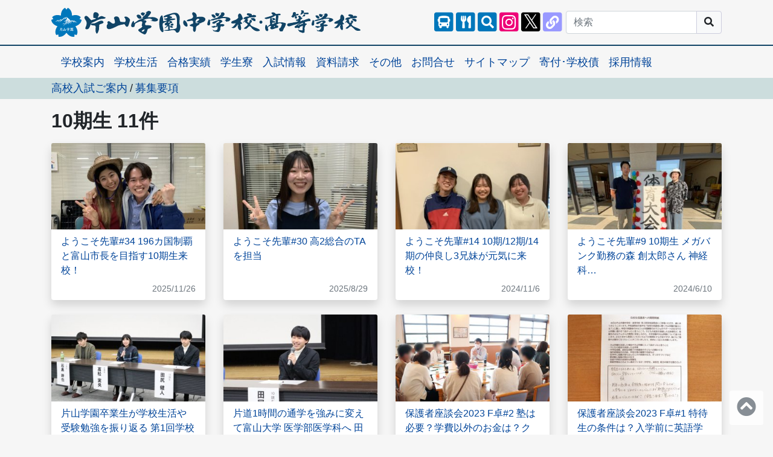

--- FILE ---
content_type: text/html; charset=UTF-8
request_url: https://www.katayamagakuen.jp/tag/10th-2014/
body_size: 9121
content:
<!doctype html><html lang="ja"><head prefix="og: http://ogp.me/ns# website: http://ogp.me/ns/website#"><script async src="https://www.googletagmanager.com/gtag/js?id=G-T55QHXETC7"></script><script>window.dataLayer = window.dataLayer || [];function gtag() {dataLayer.push(arguments);}gtag("js", new Date());gtag("config", "G-T55QHXETC7");</script><meta charset="utf-8"><meta name="viewport" content="width=device-width,initial-scale=1"><meta name="format-detection" content="telephone=no"><title>10期生 11件｜片山学園中学校･高等学校</title><meta property="og:title" content="10期生 11件｜片山学園中学校･高等学校"><meta property="og:site_name" content="片山学園中学校･高等学校"><meta property="og:type" content="website"><meta property="og:locale" content="ja_JP"><meta name="description" property="og:description" content="10期生 11件。10期生の2人が遊びに来てくれました。SさんSさんは、大学卒業後に世界を旅していて、夏は大阪万博ネパール館で働いていたそうです。今日はミャンマーから帰国して直接来たとか…。世界一周1人旅 196カ国制覇目指します。(42カ国制覇/196カ国中)KくんKくんは、大学院でまちづくりの研究をしており、フィールド…"><link rel="canonical" href="https://www.katayamagakuen.jp/tag/10th-2014/"><meta property="og:url" content="https://www.katayamagakuen.jp/tag/10th-2014/"><link rel="icon" href="https://www.katayamagakuen.jp/img/logo/icon.svg"><link rel="apple-touch-icon"  href="https://www.katayamagakuen.jp/img/logo/icon.svg"><script type="application/ld+json">{"@context": "https://schema.org","@type": "Organization","name": "片山学園中学校･高等学校","legalName": "学校法人片山学園","description": "10期生 11件。10期生の2人が遊びに来てくれました。SさんSさんは、大学卒業後に世界を旅していて、夏は大阪万博ネパール館で働いていたそうです。今日はミャンマーから帰国して直接来たとか…。世界一周1人旅 196カ国制覇目指します。(42カ国制覇/196カ国中)KくんKくんは、大学院でまちづくりの研究をしており、フィールド…","logo": "https://www.katayamagakuen.jp/img/logo/logo-s.svg","image": "https://www.katayamagakuen.jp/wp-content/uploads/2025/11/IMG_3495-1000x750.jpeg","url": "https://www.katayamagakuen.jp/","sameAs": ["https://www.instagram.com/ktym2005/","https://x.com/ktym2005","https://www.facebook.com/ktym2005/","https://www.youtube.com/@ktym2005","https://lit.link/ktym2005"],"telephone": "+81-76-483-3300","address": {"@type": "PostalAddress","streetAddress": "東黒牧10番地","addressLocality": "富山市","addressRegion": "富山県","postalCode": "930-1262","addressCountry": "JP"},"contactPoint": {"@type": "ContactPoint","telephone": "+81-76-483-3300"},"foundingDate": "2005-04-09"}</script><meta name="robots" content="max-image-preview:large,max-snippet:-1,max-video-preview:-1"><meta property="og:image" content="https://www.katayamagakuen.jp/wp-content/uploads/2025/11/IMG_3495-1000x750.jpeg"><meta property="article:author" content="https://www.facebook.com/ktym2005"><meta property="article:publisher" content="https://www.facebook.com/ktym2005"><meta name="twitter:card" content="summary_large_image"><meta name="twitter:site" content="@ktym2005"><meta name="twitter:creator" content="@ktym2005"><link rel="alternate" type="application/rss+xml" href="https://www.katayamagakuen.jp/feed"><link rel="alternate" type="application/atom+xml" href="https://www.katayamagakuen.jp/feed/atom"><link rel="stylesheet" href="https://cdn.jsdelivr.net/npm/bootstrap@4.6.0/dist/css/bootstrap.min.css" integrity="sha384-B0vP5xmATw1+K9KRQjQERJvTumQW0nPEzvF6L/Z6nronJ3oUOFUFpCjEUQouq2+l" crossorigin="anonymous"><link rel="stylesheet" href="https://use.fontawesome.com/releases/v5.15.3/css/all.css" integrity="sha384-SZXxX4whJ79/gErwcOYf+zWLeJdY/qpuqC4cAa9rOGUstPomtqpuNWT9wdPEn2fk" crossorigin="anonymous"><link rel="stylesheet" href="https://cdnjs.cloudflare.com/ajax/libs/fancybox/3.5.7/jquery.fancybox.min.css" integrity="sha512-H9jrZiiopUdsLpg94A333EfumgUBpO9MdbxStdeITo+KEIMaNfHNvwyjjDJb+ERPaRS6DpyRlKbvPUasNItRyw==" crossorigin="anonymous" referrerpolicy="no-referrer" /><link rel="stylesheet" href="https://unpkg.com/pattern.css@1.0.0/dist/pattern.min.css"><style>:root {--color-very-light-gray:#f6f6f6;--fixed-header-height:3.625rem;--font-family-gothic:"Hiragino Kaku Gothic ProN","Hiragino Sans",Meiryo,sans-serif;--font-family-mincho:"Hiragino Mincho ProN",游明朝,YuMincho,HG明朝E,sans-serif;--font-size-small:.875rem;--link-color-blue:#049;}:root {--color-blue-20:#cdd;--color-blue-40:#9bb;--color-blue-60:#78a;--color-blue-80:#468;--color-blue-100:#146;--color-blue-120:#135;--color-blue-140:#124;--color-blue-160:#022;--color-light-blue:#07b;--color-dark-red:#b14;--color-light-pink:#fdd;--color-light-orange:#edb;--color-light-gray:#e3e3e3;}.bg-color-20 {background-color:var(--color-blue-20);}.bg-color-40 {background-color:var(--color-blue-40);}.bg-color-60 {background-color:var(--color-blue-60);}.bg-color-80 {background-color:var(--color-blue-80);}.bg-color-100 {background-color:var(--color-blue-100);}.bg-color-120 {background-color:var(--color-blue-120);}.bg-color-140 {background-color:var(--color-blue-140);}.bg-color-160 {background-color:var(--color-blue-160);}.bg-color-light-blue {background-color:var(--color-light-blue);}.bg-color-dark-red {background-color:var(--color-dark-red);}.bg-color-light-pink {background-color:var(--color-light-pink);}.bg-color-light-orange {background-color:var(--color-light-orange);}.bg-color-light-gray {background-color:var(--color-light-gray);}.border-color-20 {border-color:var(--color-blue-20)!important;}.border-color-40 {border-color:var(--color-blue-40)!important;}.border-color-60 {border-color:var(--color-blue-60)!important;}.border-color-80 {border-color:var(--color-blue-80)!important;}.border-color-100 {border-color:var(--color-blue-100)!important;}.border-color-120 {border-color:var(--color-blue-120)!important;}.border-color-140 {border-color:var(--color-blue-140)!important;}.border-color-160 {border-color:var(--color-blue-160)!important;}.border-color-light-blue {border-color:var(--color-light-blue)!important;}.border-color-dark-red {border-color:var(--color-dark-red)!important;}.border-color-light-pink {border-color:var(--color-light-pink)!important;}.border-color-light-orange {border-color:var(--color-light-orange)!important;}.border-color-light-gray {border-color:var(--color-light-gray)!important;}.text-color-20 {color:var(--color-blue-20);}.text-color-40 {color:var(--color-blue-40);}.text-color-60 {color:var(--color-blue-60);}.text-color-80 {color:var(--color-blue-80);}.text-color-100 {color:var(--color-blue-100);}.text-color-120 {color:var(--color-blue-120);}.text-color-140 {color:var(--color-blue-140);}.text-color-160 {color:var(--color-blue-160);}.text-color-light-blue {color:var(--color-light-blue);}.text-color-dark-red {color:var(--color-dark-red);}.text-color-light-pink {color:var(--color-light-pink);}.text-color-light-orange {color:var(--color-light-orange);}.text-color-light-gray {color:var(--color-light-gray);}@media(min-width:576px) and (max-width:767.98px) {.container,.container-sm {max-width:720px;}}* {word-wrap:break-word;}.body {background-color:var(--color-very-light-gray);font-family:var(--font-family-gothic);font-size:1.125rem;line-height:1.5;padding-top:calc(var(--fixed-header-height) + .5rem);}@media(min-width:992px) {.body {padding-top:calc(var(--fixed-header-height) + 1.5rem);}}.img-fluid img {max-width:100%;height:auto;}small,.small {font-size:var(--font-size-small);}.atmark:before {content:"@";}.fa-twitter-x:before {content:"𝕏";}.logo {height:2rem;width:9rem;}@media(min-width:992px) {.logo {height:3rem;width:32rem;}}.nav-link {padding-left:1rem;padding-right:0;}.dropdown-hover:hover > .dropdown-menu {display:block;}.nav-link:hover,.nav-link:focus {text-decoration:underline;}.navbar-light .navbar-nav .nav-link {color:var(--link-color-blue);}.navbar-light .navbar-nav .nav-link:hover,.navbar-light .navbar-nav .nav-link:focus {color:var(--link-color-blue);}.navbar-light .navbar-nav .nav-link.disabled {color:var(--link-color-blue);}.navbar-light .navbar-nav .show > .nav-link,.navbar-light .navbar-nav .active > .nav-link,.navbar-light .navbar-nav .nav-link.show,.navbar-light .navbar-nav .nav-link.active {color:var(--link-color-blue);}.navbar-light .navbar-toggler {color:var(--dark);border-color:rgba(0,0,0,0.5);}.nav-pills .nav-link.active,.nav-pills .show > .nav-link {color:var(--dark);background-color:var(--color-very-light-gray);}html,body {overflow-x:hidden;}@media(max-width:575.98px) {.offcanvas-collapse {background-color:var(--color-blue-20);bottom:0;left:100%;margin-top:2px;overflow-y:auto;padding-bottom:1rem;padding-left:1rem;padding-right:1rem;position:fixed;top:var(--fixed-header-height);transition-duration:.15s;transition-property:left,visibility;transition-timing-function:ease-in-out;visibility:hidden;width:85%;}.offcanvas-collapse.open {left:15%;visibility:visible;}}.nav-scroller {height:3rem;overflow-y:hidden;position:relative;z-index:2;}.nav-scroller .nav {-webkit-overflow-scrolling:touch;display:flex;flex-wrap:nowrap;margin-top:-1px;overflow-x:auto;padding-bottom:1rem;text-align:center;white-space:nowrap;}.nav-underline .nav-link {padding-bottom:.75rem;padding-top:.75rem;}.top-bg-color-20-linear-gradient {background:linear-gradient(to bottom right,var(--color-blue-20),50%,transparent);}.top-bg-color-60-linear-gradient {background:linear-gradient(to bottom right,var(--color-blue-60),50%,transparent);}.top-bg-color-light-orange-linear-gradient {background:linear-gradient(to bottom right,#fc9,50%,transparent);}.top-bg-color-light-pink-linear-gradient {background:linear-gradient(to bottom right,#fcc,50%,transparent);}.top-bg-txt {background-repeat:no-repeat;background-size:auto 15vw;}@media(min-width:744px) {.top-bg-txt {background-size:auto 10vw;}}@media(min-width:992px) {.top-bg-txt {background-size:auto 7.5vw;}}.top-bg-txt-news {background-image:url(https://www.katayamagakuen.jp/img/top-bg/news.svg);}.top-bg-txt-event {background-image:url(https://www.katayamagakuen.jp/img/top-bg/event.svg);}.top-bg-txt-voice {background-image:url(https://www.katayamagakuen.jp/img/top-bg/voice.svg);}.top-bg-txt-fun {background-image:url(https://www.katayamagakuen.jp/img/top-bg/fun.svg);}.top-bg-txt-blog {background-image:url(https://www.katayamagakuen.jp/img/top-bg/blog.svg);}.main p,.main ul,.main ol,.main dl {margin-top:1rem;}.main ul ul,.main ul ol,.main ol ol,.main ol ul,.main dl dl,.main dl ul,.main dl ol {margin-top:0;}.main strong,.main .strong {background:linear-gradient(transparent 70%,pink 70%);}.page-link {line-height:1;}.gutters-10px {margin-right:-5px;margin-left:-5px;}.gutters-10px > .col,.gutters-10px > [class*="col-"] {padding-right:5px;padding-left:5px;}@media(max-width:575.98px) {.gutters-10px-sp {margin-right:-5px;margin-left:-5px;}.gutters-10px-sp > .col,.gutters-10px-sp > [class*="col-"] {padding-right:5px;padding-left:5px;}.border-0-sp {border:0!important;}}@media(max-width:991.98px) {.gutters-10px-sp-tab {margin-right:-5px;margin-left:-5px;}.gutters-10px-sp-tab > .col,.gutters-10px-sp-tab > [class*="col-"] {padding-right:5px;padding-left:5px;}.border-0-sp-tab {border:0!important;}}.footer ul ul {padding-left:1rem;}.to-header {bottom:.5rem;opacity:.8;right:1rem;z-index:9999;}.breadcrumb {padding-top:.5rem;padding-bottom:.5rem;}.breadcrumb-item + .breadcrumb-item {padding-left:.25rem;}.breadcrumb-item + .breadcrumb-item::before {padding-right:.25rem;content:"";}:root {--btn-text-color:var(--white);--btn-text-color-disabled:#ddd;--btn-custom-orange:#d70;--btn-custom-orange-dark:#c60;--btn-custom-light-blue:#07b;--btn-custom-light-blue-dark:#146;}.btn-custom-light-blue {color:var(--btn-text-color);background-color:var(--btn-custom-light-blue);border-color:var(--btn-custom-light-blue);}.btn-custom-light-blue:hover {color:var(--btn-text-color);background-color:var(--btn-custom-light-blue-dark);border-color:var(--btn-custom-light-blue-dark);}.btn-custom-light-blue:focus,.btn-custom-light-blue.focus {box-shadow:0 0 0 .2rem rgba(0,119,187,0.5);}.btn-custom-light-blue.disabled,.btn-custom-light-blue:disabled {color:var(--btn-text-color-disabled);background-color:var(--btn-custom-light-blue);border-color:var(--btn-custom-light-blue);}.btn-custom-light-blue:not(:disabled):not(.disabled):active,.btn-custom-light-blue:not(:disabled):not(.disabled).active,.show > .btn-custom-light-blue.dropdown-toggle {color:var(--btn-text-color);background-color:var(--btn-custom-light-blue-dark);border-color:var(--btn-custom-light-blue-dark);}.btn-custom-light-blue:not(:disabled):not(.disabled):active:focus,.btn-custom-light-blue:not(:disabled):not(.disabled).active:focus,.show > .btn-custom-light-blue.dropdown-toggle:focus {box-shadow:0 0 0 .2rem rgba(0,119,187,0.5);}.btn-custom-orange {color:var(--btn-text-color);background-color:var(--btn-custom-orange);border-color:var(--btn-custom-orange);}.btn-custom-orange:hover {color:var(--btn-text-color);background-color:var(--btn-custom-orange-dark);border-color:var(--btn-custom-orange-dark);}.btn-custom-orange:focus,.btn-custom-orange.focus {box-shadow:0 0 0 .2rem rgba(221,119,0,0.5);}.btn-custom-orange.disabled,.btn-custom-orange:disabled {color:var(--btn-text-color-disabled);background-color:var(--btn-custom-orange);border-color:var(--btn-custom-orange);}.btn-custom-orange:not(:disabled):not(.disabled):active,.btn-custom-orange:not(:disabled):not(.disabled).active,.show > .btn-custom-orange.dropdown-toggle {color:var(--btn-text-color);background-color:var(--btn-custom-orange-dark);border-color:var(--btn-custom-orange-dark);}.btn-custom-orange:not(:disabled):not(.disabled):active:focus,.btn-custom-orange:not(:disabled):not(.disabled).active:focus,.show > .btn-custom-orange.dropdown-toggle:focus {box-shadow:0 0 0 .2rem rgba(221,119,0,0.5);}.faq dt {border-bottom:dotted .1rem var(--dark);padding-bottom:.125rem;}.faq dd {padding-top:.125rem;padding-bottom:1rem;}.font-family-mincho {font-family:var(--font-family-mincho);}.font-size-12px {font-size:.75rem;}.font-size-14px {font-size:var(--font-size-small);}.font-size-16px {font-size:1rem;}.gsc-cursor-page {border:1px solid;border-radius:.25rem;font-size:1.25rem;padding:.5rem .75rem;}.grecaptcha-badge {visibility:hidden;}h1,h2,h3,h4,h5,h6,.h1,.h2,.h3,.h4,.h5,.h6 {font-weight:700;line-height:1.3;}h1,.h1 {font-size:2rem;}.headline h1,.headline .h1 {font-family:var(--font-family-mincho);padding-top:.5rem;padding-bottom:.5rem;}.headline h2,.headline h3,.headline h4,.headline h5,.headline .h2,.headline .h3,.headline .h4,.headline .h5 {font-family:var(--font-family-mincho);margin-top:1rem;margin-bottom:1rem;}.headline h2,.headline .h2 {background:linear-gradient(transparent 85%,var(--color-dark-red) 85%);}.headline h3,.headline .h3 {border-bottom:double .5rem var(--color-dark-red);}.headline h4,.headline .h4 {border-bottom:dotted .3rem var(--color-dark-red);}.headline h5,.headline .h5 {border-bottom:dashed .1rem var(--color-dark-red);}.headline h6,.headline .h6 {font-size:1.25rem;}.headline-dark h2,.headline-dark .h2 {background:transparent;}.headline-dark h3,.headline-dark .h3,.headline-dark h4,.headline-dark .h4,.headline-dark h5,.headline-dark .h5 {border-bottom-color:var(--white);}@media(max-width:575.98px) {.headline h1,.headline .h1,.headline h2,.headline .h2,.headline h3,.headline .h3 {font-size:1.5rem;}}a {color:var(--link-color-blue);}a:hover img {opacity:.8;}.a-white a {color:var(--white);text-decoration:underline;}.a-white a:hover {text-decoration:none;}.a-dark a {color:var(--dark);text-decoration:underline;}.a-dark a:hover {text-decoration:none;}@media(max-width:575.98px) {.list-font-size-14px-sp {font-size:var(--font-size-small);line-height:1.4;}.list-font-size-12px-sp {font-size:.75rem;line-height:1.4;}}.mx-calc-50per-50vw {margin-left:calc(50% - 50vw);margin-right:calc(50% - 50vw);}.ml-calc-50per-50vw {margin-left:calc(50% - 50vw);}.mr-calc-50per-50vw {margin-right:calc(50% - 50vw);}.px-calc-50vw-50per {padding-left:calc(50vw - 50%);padding-right:calc(50vw - 50%);}.pl-calc-50vw-50per {padding-left:calc(50vw - 50%);}.pr-calc-50vw-50per {padding-right:calc(50vw - 50%);}.table-responsive {-webkit-overflow-scrolling:auto;}.table-responsive-scrollbar::-webkit-scrollbar {height:.5rem;}.table-responsive-scrollbar::-webkit-scrollbar-track {border-radius:.2rem;background-color:var(--color-light-gray);}.table-responsive-scrollbar::-webkit-scrollbar-thumb {border-radius:.2rem;background-color:var(--gray);}.triangle {width:0;height:0;border-left:15vw solid transparent;border-right:15vw solid transparent;}@media(min-width:992px) {.triangle {border-left:10vw solid transparent;border-right:10vw solid transparent;}}</style></head><body id="body" class="body img-fluid"><header id="header" class="header"><nav class="navbar navbar-expand-sm navbar-light fixed-top" style="background-color:var(--color-very-light-gray);border-bottom:solid 2px var(--color-blue-100);"><div class="container"><a class="navbar-brand" href="https://www.katayamagakuen.jp/"><img class="logo d-block d-lg-none" src="https://www.katayamagakuen.jp/img/logo/logo-s.svg" width="266" height="60" alt="片山学園中学校･高等学校"><img class="logo d-none d-lg-block" src="https://www.katayamagakuen.jp/img/logo/logo-l.svg" width="640" height="60" alt="片山学園中学校･高等学校"></a><div id="offcanvas"><button type="button" id="offcanvas-btn" class="navbar-toggler px-2" aria-label="メニュー"><span class="navbar-toggler-icon"></span></button><div id="offcanvas-collapse" class="offcanvas-collapse navbar-collapse"><div class="d-flex d-sm-none pt-2"><a href="https://www.katayamagakuen.jp/other/for-student-parent/#school-bus" aria-label="スクールバス"><span class="fa-stack" style="width:2.25rem;"><i class="fas fa-square fa-stack-2x" style="color:#07b;"></i><i class="fas fa-bus fa-stack-1x text-white" style="font-size:1.15em;"></i></span></a><a href="https://www.katayamagakuen.jp/redirect/?name=xdrive-レストランメニュー&url=https://katayama2022.xdrive.jp/index.php/s/iK5XeetAsHBJT9e" target="_blank" aria-label="レストランメニュー"><span class="fa-stack" style="width:2.25rem;"><i class="fas fa-square fa-stack-2x" style="color:#07b;"></i><i class="fas fa-utensils fa-stack-1x text-white" style="font-size:1.15em;"></i></span></a><a href="https://www.katayamagakuen.jp/search/" aria-label="サイト内検索"><span class="fa-stack" style="width:2.25rem;"><i class="fas fa-square fa-stack-2x" style="color:#07b;"></i><i class="fas fa-search fa-stack-1x text-white" style="font-size:1.15em;"></i></span></a></div><div class="d-flex d-sm-none pt-1"><a href="https://www.katayamagakuen.jp/redirect/?name=sns-instagram&url=https://www.instagram.com/ktym2005/" target="_blank" aria-label="片山学園中学校･高等学校 公式Instagram"><span class="fa-stack" style="width:2.25rem;"><i class="fas fa-square fa-stack-2x" style="color:#e07;"></i><i class="fab fa-instagram fa-stack-1x text-white" style="font-size:1.5em;"></i></span></a><a href="https://www.katayamagakuen.jp/redirect/?name=sns-x&url=https://x.com/ktym2005" target="_blank" aria-label="片山学園中学校･高等学校 公式X"><span class="fa-stack" style="width:2.25rem;"><i class="fas fa-square fa-stack-2x" style="color:#000;"></i><i class="fab fa-twitter-x fa-stack-2x text-white" style="font-size:1.8em;"></i></span></a><a href="https://www.katayamagakuen.jp/redirect/?name=sns-facebook&url=https://www.facebook.com/ktym2005/" target="_blank"  aria-label="片山学園中学校･高等学校 公式Facebook"><span class="fa-stack" style="width:2.25rem;"><i class="fas fa-square fa-stack-2x text-white"></i><i class="fab fa-facebook-square fa-stack-2x" style="color:#17e;"></i></span></a><a href="https://www.katayamagakuen.jp/redirect/?name=sns-youtube&url=https://www.youtube.com/@ktym2005" target="_blank" aria-label="片山学園中学校･高等学校 公式YouTube"><span class="fa-stack" style="width:2.25rem;"><i class="fas fa-square fa-stack-2x" style="color:#f00;"></i><i class="fab fa-youtube fa-stack-1x text-white" style="font-size:1.25em;"></i></span></a><a href="https://www.katayamagakuen.jp/redirect/?name=sns-litlink&url=https://lit.link/ktym2005" target="_blank" aria-label="片山学園中学校･高等学校 公式lit.link"><span class="fa-stack" style="width:2.25rem;"><i class="fas fa-square fa-stack-2x" style="color:#99f;"></i><i class="fas fa-link fa-stack-1x text-white" style="font-size:1.2em;"></i></span></a></div><div class="d-none d-sm-flex ml-auto mr-1"><a href="https://www.katayamagakuen.jp/other/for-student-parent/#school-bus" aria-label="スクールバス"><span class="fa-stack" style="width:2.25rem;"><i class="fas fa-square fa-stack-2x" style="color:#07b;"></i><i class="fas fa-bus fa-stack-1x text-white" style="font-size:1.15em;"></i></span></a><a href="https://www.katayamagakuen.jp/redirect/?name=xdrive-レストランメニュー&url=https://katayama2022.xdrive.jp/index.php/s/iK5XeetAsHBJT9e" target="_blank" aria-label="レストランメニュー"><span class="fa-stack" style="width:2.25rem;"><i class="fas fa-square fa-stack-2x" style="color:#07b;"></i><i class="fas fa-utensils fa-stack-1x text-white" style="font-size:1.15em;"></i></span></a><a href="https://www.katayamagakuen.jp/search/" aria-label="サイト内検索"><span class="fa-stack" style="width:2.25rem;"><i class="fas fa-square fa-stack-2x" style="color:#07b;"></i><i class="fas fa-search fa-stack-1x text-white" style="font-size:1.15em;"></i></span></a><a href="https://www.katayamagakuen.jp/redirect/?name=sns-instagram&url=https://www.instagram.com/ktym2005/" target="_blank" aria-label="片山学園中学校･高等学校 公式Instagram"><span class="fa-stack" style="width:2.25rem;"><i class="fas fa-square fa-stack-2x" style="color:#e07;"></i><i class="fab fa-instagram fa-stack-1x text-white" style="font-size:1.5em;"></i></span></a><a href="https://www.katayamagakuen.jp/redirect/?name=sns-x&url=https://x.com/ktym2005" target="_blank" aria-label="片山学園中学校･高等学校 公式X"><span class="fa-stack" style="width:2.25rem;"><i class="fas fa-square fa-stack-2x" style="color:#000;"></i><i class="fab fa-twitter-x fa-stack-2x text-white" style="font-size:1.8em;"></i></span></a><a href="https://www.katayamagakuen.jp/redirect/?name=sns-litlink&url=https://lit.link/ktym2005" target="_blank" aria-label="片山学園中学校･高等学校 公式lit.link"><span class="fa-stack" style="width:2.25rem;"><i class="fas fa-square fa-stack-2x" style="color:#99f;"></i><i class="fas fa-link fa-stack-1x text-white" style="font-size:1.2em;"></i></span></a></div><form class="form-inline py-2 py-sm-0" action="https://www.katayamagakuen.jp/search/" method="get"><div class="input-group"><input type="search" class="form-control" placeholder="検索" name="q"><div class="input-group-append"><button type="submit" class="btn btn-light" style="border-color:#ccd;" aria-label="サイト内検索"><i class="fas fa-search"></i></button></div></div><input type="hidden" name="cx" value="9fca66607bfde23cd"><input type="hidden" name="ie" value="UTF-8"></form><ul class="navbar-nav d-block d-sm-none pt-1"><li class="nav-item border-top border-secondary"><a class="nav-link" href="https://www.katayamagakuen.jp/school-guide/">学校案内</a></li><li class="nav-item border-top border-secondary"><a class="nav-link" href="https://www.katayamagakuen.jp/school-life/">学校生活</a></li><li class="nav-item border-top border-secondary"><a class="nav-link" href="https://www.katayamagakuen.jp/school-guide/record/">合格実績</a></li><li class="nav-item border-top border-secondary"><a class="nav-link" href="https://www.katayamagakuen.jp/dormitory/">学生寮</a></li><li class="nav-item border-top border-secondary"><a class="nav-link" href="https://www.katayamagakuen.jp/exam/">入試情報</a></li><li class="nav-item border-top border-secondary"><a class="nav-link" href="https://www.katayamagakuen.jp/other/doc-request/">資料請求</a></li><li class="nav-item border-top border-secondary"><a class="nav-link" href="https://www.katayamagakuen.jp/other/">その他</a></li><li class="nav-item border-top border-secondary"><a class="nav-link" href="https://www.katayamagakuen.jp/other/contact/">お問合せ</a></li><li class="nav-item border-top border-secondary"><a class="nav-link" href="https://www.katayamagakuen.jp/sitemap/">サイトマップ</a></li><li class="nav-item border-top border-secondary"><a class="nav-link" href="https://www.katayamagakuen.jp/donate/">寄付･学校債</a></li><li class="nav-item border-top border-secondary"><a class="nav-link" href="https://www.katayamagakuen.jp/recruit/">採用情報</a></li></ul></div></div></div></nav><nav class="d-block d-sm-none"><div class="nav-scroller border-top border-bottom"><div class="nav nav-underline"><a class="nav-link" href="https://www.katayamagakuen.jp/school-guide/">学校案内</a><a class="nav-link" href="https://www.katayamagakuen.jp/school-life/">学校生活</a><a class="nav-link" href="https://www.katayamagakuen.jp/school-guide/record/">合格実績</a><a class="nav-link" href="https://www.katayamagakuen.jp/dormitory/">学生寮</a><a class="nav-link" href="https://www.katayamagakuen.jp/exam/">入試情報</a><a class="nav-link" href="https://www.katayamagakuen.jp/other/doc-request/">資料請求</a><a class="nav-link" href="https://www.katayamagakuen.jp/other/">その他</a><a class="nav-link" href="https://www.katayamagakuen.jp/other/contact/">お問合せ</a><a class="nav-link" href="https://www.katayamagakuen.jp/sitemap/">サイトマップ</a><a class="nav-link" href="https://www.katayamagakuen.jp/donate/">寄付･学校債</a><a class="nav-link" href="https://www.katayamagakuen.jp/recruit/">採用情報</a></div></div></nav><div class="container"><nav class="d-none d-sm-block"><ul class="nav nav-pills"><li class="nav-item"><a class="nav-link" href="https://www.katayamagakuen.jp/school-guide/">学校案内</a></li><li class="nav-item"><a class="nav-link" href="https://www.katayamagakuen.jp/school-life/">学校生活</a></li><li class="nav-item"><a class="nav-link" href="https://www.katayamagakuen.jp/school-guide/record/">合格実績</a></li><li class="nav-item"><a class="nav-link" href="https://www.katayamagakuen.jp/dormitory/">学生寮</a></li><li class="nav-item"><a class="nav-link" href="https://www.katayamagakuen.jp/exam/">入試情報</a></li><li class="nav-item"><a class="nav-link" href="https://www.katayamagakuen.jp/other/doc-request/">資料請求</a></li><li class="nav-item"><a class="nav-link" href="https://www.katayamagakuen.jp/other/">その他</a></li><li class="nav-item"><a class="nav-link" href="https://www.katayamagakuen.jp/other/contact/">お問合せ</a></li><li class="nav-item"><a class="nav-link" href="https://www.katayamagakuen.jp/sitemap/">サイトマップ</a></li><li class="nav-item"><a class="nav-link" href="https://www.katayamagakuen.jp/donate/">寄付･学校債</a></li><li class="nav-item"><a class="nav-link" href="https://www.katayamagakuen.jp/recruit/">採用情報</a></li></ul></nav><div class="mt-1"><div class="mx-calc-50per-50vw px-calc-50vw-50per py-1 mt-1 bg-color-20"><a href="https://www.katayamagakuen.jp/exam/hs-exam/">高校入試ご案内</a><span class="px-1">/</span><a href="https://www.katayamagakuen.jp/other/doc-request/#download-hs">募集要項</a></div></div></div></header><main id="main" class="main headline pt-2 pb-3"><article class="container"><h1>10期生 11件</h1><div id="article" class="article row justify-content-center"><div class="col"><div class="row gutters-10px-sp font-size-16px"><div class="col-6 col-lg-3 pb-3 pb-sm-4"><a href="https://www.katayamagakuen.jp/13381/"><div class="card h-100 shadow" style="border:none;"><img class="card-img-top" src="https://www.katayamagakuen.jp/img-resize/?path=/wp-content/uploads/2025/11/IMG_3495-1000x750.jpeg&width=320&height=180" width="320" height="180" loading="lazy" alt="ようこそ先輩#34 196カ国制覇と富山市長を目指す10期生来校！"><div class="card-body p-2 px-sm-3"><p class="list-font-size-14px-sp my-0">ようこそ先輩#34 196カ国制覇と富山市長を目指す10期生来校！</p></div><p class="text-muted text-right font-size-14px list-font-size-12px-sp my-0 pb-2 px-2 px-sm-3">2025/11/26</p></div></a></div><div class="col-6 col-lg-3 pb-3 pb-sm-4"><a href="https://www.katayamagakuen.jp/13061/"><div class="card h-100 shadow" style="border:none;"><img class="card-img-top" src="https://www.katayamagakuen.jp/img-resize/?path=/wp-content/uploads/2025/08/Image_20250829_153705_510-1000x785.jpeg&width=320&height=180" width="320" height="180" loading="lazy" alt="ようこそ先輩#30 高2総合のTAを担当"><div class="card-body p-2 px-sm-3"><p class="list-font-size-14px-sp my-0">ようこそ先輩#30 高2総合のTAを担当</p></div><p class="text-muted text-right font-size-14px list-font-size-12px-sp my-0 pb-2 px-2 px-sm-3">2025/8/29</p></div></a></div><div class="col-6 col-lg-3 pb-3 pb-sm-4"><a href="https://www.katayamagakuen.jp/10886/"><div class="card h-100 shadow" style="border:none;"><img class="card-img-top" src="https://www.katayamagakuen.jp/img-resize/?path=/wp-content/uploads/2024/11/Image_20241105_193057_251-1000x750.jpeg&width=320&height=180" width="320" height="180" loading="lazy" alt="ようこそ先輩#14 10期/12期/14期の仲良し3兄妹が元気に来校！"><div class="card-body p-2 px-sm-3"><p class="list-font-size-14px-sp my-0">ようこそ先輩#14 10期/12期/14期の仲良し3兄妹が元気に来校！</p></div><p class="text-muted text-right font-size-14px list-font-size-12px-sp my-0 pb-2 px-2 px-sm-3">2024/11/6</p></div></a></div><div class="col-6 col-lg-3 pb-3 pb-sm-4"><a href="https://www.katayamagakuen.jp/9079/"><div class="card h-100 shadow" style="border:none;"><img class="card-img-top" src="https://www.katayamagakuen.jp/img-resize/?path=/wp-content/uploads/2024/06/Image_20240607_175626_061-1000x750.jpeg&width=320&height=180" width="320" height="180" loading="lazy" alt="ようこそ先輩#9 10期生 メガバンク勤務の森 創太郎さん 神経科学を研究中の浦野颯太郎さん"><div class="card-body p-2 px-sm-3"><p class="list-font-size-14px-sp my-0">ようこそ先輩#9 10期生 メガバンク勤務の森 創太郎さん 神経科…</p></div><p class="text-muted text-right font-size-14px list-font-size-12px-sp my-0 pb-2 px-2 px-sm-3">2024/6/10</p></div></a></div><div class="col-6 col-lg-3 pb-3 pb-sm-4"><a href="https://www.katayamagakuen.jp/20240310-graduate-talk/"><div class="card h-100 shadow" style="border:none;"><img class="card-img-top" src="https://www.katayamagakuen.jp/img-resize/?path=/wp-content/uploads/2024/04/20240310-01-01-1000x563.jpg&width=320&height=180" width="320" height="180" loading="lazy" alt="片山学園卒業生が学校生活や受験勉強を振り返る 第1回学校説明会"><div class="card-body p-2 px-sm-3"><p class="list-font-size-14px-sp my-0">片山学園卒業生が学校生活や受験勉強を振り返る 第1回学校説明会</p></div><p class="text-muted text-right font-size-14px list-font-size-12px-sp my-0 pb-2 px-2 px-sm-3">2024/5/10</p></div></a></div><div class="col-6 col-lg-3 pb-3 pb-sm-4"><a href="https://www.katayamagakuen.jp/20240310-tajiri/"><div class="card h-100 shadow" style="border:none;"><img class="card-img-top" src="https://www.katayamagakuen.jp/img-resize/?path=/wp-content/uploads/2024/04/20240310-04-01-1000x563.jpg&width=320&height=180" width="320" height="180" loading="lazy" alt="片道1時間の通学を強みに変えて富山大学 医学部医学科へ 田尻健人さん(10期生)"><div class="card-body p-2 px-sm-3"><p class="list-font-size-14px-sp my-0">片道1時間の通学を強みに変えて富山大学 医学部医学科へ 田尻健…</p></div><p class="text-muted text-right font-size-14px list-font-size-12px-sp my-0 pb-2 px-2 px-sm-3">2024/4/25</p></div></a></div><div class="col-6 col-lg-3 pb-3 pb-sm-4"><a href="https://www.katayamagakuen.jp/20230611-guardian-symposium-kanamori-02/"><div class="card h-100 shadow" style="border:none;"><img class="card-img-top" src="https://www.katayamagakuen.jp/img-resize/?path=/wp-content/uploads/2023/07/20230611-01-01-1000x563.jpg&width=320&height=180" width="320" height="180" loading="lazy" alt="保護者座談会2023 F卓#2 塾は必要？学費以外のお金は？クラス分けは？"><div class="card-body p-2 px-sm-3"><p class="list-font-size-14px-sp my-0">保護者座談会2023 F卓#2 塾は必要？学費以外のお金は？クラス分…</p></div><p class="text-muted text-right font-size-14px list-font-size-12px-sp my-0 pb-2 px-2 px-sm-3">2023/8/4</p></div></a></div><div class="col-6 col-lg-3 pb-3 pb-sm-4"><a href="https://www.katayamagakuen.jp/20230611-guardian-symposium-kanamori-01/"><div class="card h-100 shadow" style="border:none;"><img class="card-img-top" src="https://www.katayamagakuen.jp/img-resize/?path=/wp-content/uploads/2023/07/20230611-01-02-1000x563.jpg&width=320&height=180" width="320" height="180" loading="lazy" alt="保護者座談会2023 F卓#1 特待生の条件は？入学前に英語学習は必要？"><div class="card-body p-2 px-sm-3"><p class="list-font-size-14px-sp my-0">保護者座談会2023 F卓#1 特待生の条件は？入学前に英語学習は必…</p></div><p class="text-muted text-right font-size-14px list-font-size-12px-sp my-0 pb-2 px-2 px-sm-3">2023/8/4</p></div></a></div><div class="col-6 col-lg-3 pb-3 pb-sm-4"><a href="https://www.katayamagakuen.jp/20220612-kanamori/"><div class="card h-100 shadow" style="border:none;"><img class="card-img-top" src="https://www.katayamagakuen.jp/img-resize/?path=/wp-content/uploads/2022/07/20220612-discussion-parent-03-01.jpg&width=320&height=180" width="320" height="180" loading="lazy" alt="保護者座談会2022 お弁当作りとコロナ禍の2.5万km 金盛 敬司様"><div class="card-body p-2 px-sm-3"><p class="list-font-size-14px-sp my-0">保護者座談会2022 お弁当作りとコロナ禍の2.5万km 金盛 敬司様</p></div><p class="text-muted text-right font-size-14px list-font-size-12px-sp my-0 pb-2 px-2 px-sm-3">2022/7/23</p></div></a></div><div class="col-6 col-lg-3 pb-3 pb-sm-4"><a href="https://www.katayamagakuen.jp/20220612-sugimoto/"><div class="card h-100 shadow" style="border:none;"><img class="card-img-top" src="https://www.katayamagakuen.jp/img-resize/?path=/wp-content/uploads/2022/07/20220612-discussion-parent-01-01.jpg&width=320&height=180" width="320" height="180" loading="lazy" alt="保護者座談会2022 自分が設計した学校に我が子が進学 杉本 隆一様"><div class="card-body p-2 px-sm-3"><p class="list-font-size-14px-sp my-0">保護者座談会2022 自分が設計した学校に我が子が進学 杉本 隆一…</p></div><p class="text-muted text-right font-size-14px list-font-size-12px-sp my-0 pb-2 px-2 px-sm-3">2022/7/17</p></div></a></div><div class="col-6 col-lg-3 pb-3 pb-sm-4"><a href="https://www.katayamagakuen.jp/20220612-kanaoka/"><div class="card h-100 shadow" style="border:none;"><img class="card-img-top" src="https://www.katayamagakuen.jp/img-resize/?path=/wp-content/uploads/2022/07/20220612-discussion-parent-02-01.jpg&width=320&height=180" width="320" height="180" loading="lazy" alt="保護者座談会2022 お風呂で聞いた子供の決断 金岡 さち子様"><div class="card-body p-2 px-sm-3"><p class="list-font-size-14px-sp my-0">保護者座談会2022 お風呂で聞いた子供の決断 金岡 さち子様</p></div><p class="text-muted text-right font-size-14px list-font-size-12px-sp my-0 pb-2 px-2 px-sm-3">2022/7/14</p></div></a></div></div></div></div></article><div class="container"></div></main><footer id="footer" class="footer"><div class="pattern-checks-sm bg-color-dark-red text-danger py-3"><div class="container"><div class="row justify-content-center gutters-10px-sp-tab"><div class="col-6 col-sm-3 py-1"><a href="https://www.katayamagakuen.jp/other/doc-request/"><img src="https://www.katayamagakuen.jp/img-resize/?path=/wp-content/uploads/2023/05/20230525-doc-request-1600x900-1.jpg&width=320&height=180" width="320" height="180" loading="lazy" alt="資料請求･学校案内ダウンロード"></a></div><div class="col-6 col-sm-3 py-1"><a href="https://www.katayamagakuen.jp/other/contact/"><img src="https://www.katayamagakuen.jp/img-resize/?path=/wp-content/uploads/2022/06/20220617-contact-01.jpg&width=320&height=180" width="320" height="180" loading="lazy" alt="お問合せ"></a></div><div class="col-6 col-sm-3 py-1"><a href="https://www.katayamagakuen.jp/exam/jhs-exam/"><img src="https://www.katayamagakuen.jp/img-resize/?path=/wp-content/uploads/2022/11/20221115-jhs-exam-01.jpg&width=320&height=180" width="320" height="180" loading="lazy" alt="中学受験(中高一貫校コース)"></a></div><div class="col-6 col-sm-3 py-1"><a href="https://www.katayamagakuen.jp/exam/hs-exam/"><img src="https://www.katayamagakuen.jp/img-resize/?path=/wp-content/uploads/2022/11/20221115-hs-exam-01.jpg&width=320&height=180" width="320" height="180" loading="lazy" alt="高校受験(3年制進学コース)"></a></div></div></div></div><div class="pt-5 pb-4 bg-color-100 text-color-120 pattern-grid-md"><div class="container"><div class="row justify-content-center"><div class="col-11 col-sm-8 col-lg-5"><a href="https://www.katayamagakuen.jp/"><img src="https://www.katayamagakuen.jp/img/logo/logo-w-l.svg" width="640" height="60" loading="lazy" alt="片山学園中学校･高等学校"></a></div></div><div class="d-flex justify-content-center pt-2"><a href="https://www.katayamagakuen.jp/other/for-student-parent/#school-bus" aria-label="スクールバス"><span class="fa-stack" style="width:2.25rem;"><i class="fas fa-square fa-stack-2x" style="color:#07b;"></i><i class="fas fa-bus fa-stack-1x text-white" style="font-size:1.15em;"></i></span></a><a href="https://www.katayamagakuen.jp/redirect/?name=xdrive-レストランメニュー&url=https://katayama2022.xdrive.jp/index.php/s/iK5XeetAsHBJT9e" target="_blank" aria-label="レストランメニュー"><span class="fa-stack" style="width:2.25rem;"><i class="fas fa-square fa-stack-2x" style="color:#07b;"></i><i class="fas fa-utensils fa-stack-1x text-white" style="font-size:1.15em;"></i></span></a><a href="https://www.katayamagakuen.jp/search/" aria-label="サイト内検索"><span class="fa-stack" style="width:2.25rem;"><i class="fas fa-square fa-stack-2x" style="color:#07b;"></i><i class="fas fa-search fa-stack-1x text-white" style="font-size:1.15em;"></i></span></a></div><div class="d-flex justify-content-center pt-1"><a href="https://www.katayamagakuen.jp/redirect/?name=sns-instagram&url=https://www.instagram.com/ktym2005/" target="_blank" aria-label="片山学園中学校･高等学校 公式Instagram"><span class="fa-stack" style="width:2.25rem;"><i class="fas fa-square fa-stack-2x" style="color:#e07;"></i><i class="fab fa-instagram fa-stack-1x text-white" style="font-size:1.5em;"></i></span></a><a href="https://www.katayamagakuen.jp/redirect/?name=sns-x&url=https://x.com/ktym2005" target="_blank" aria-label="片山学園中学校･高等学校 公式X"><span class="fa-stack" style="width:2.25rem;"><i class="fas fa-square fa-stack-2x" style="color:#000;"></i><i class="fab fa-twitter-x fa-stack-2x text-white" style="font-size:1.8em;"></i></span></a><a href="https://www.katayamagakuen.jp/redirect/?name=sns-facebook&url=https://www.facebook.com/ktym2005/" target="_blank"  aria-label="片山学園中学校･高等学校 公式Facebook"><span class="fa-stack" style="width:2.25rem;"><i class="fas fa-square fa-stack-2x text-white"></i><i class="fab fa-facebook-square fa-stack-2x" style="color:#17e;"></i></span></a><a href="https://www.katayamagakuen.jp/redirect/?name=sns-youtube&url=https://www.youtube.com/@ktym2005" target="_blank" aria-label="片山学園中学校･高等学校 公式YouTube"><span class="fa-stack" style="width:2.25rem;"><i class="fas fa-square fa-stack-2x" style="color:#f00;"></i><i class="fab fa-youtube fa-stack-1x text-white" style="font-size:1.25em;"></i></span></a><a href="https://www.katayamagakuen.jp/redirect/?name=sns-litlink&url=https://lit.link/ktym2005" target="_blank" aria-label="片山学園中学校･高等学校 公式lit.link"><span class="fa-stack" style="width:2.25rem;"><i class="fas fa-square fa-stack-2x" style="color:#99f;"></i><i class="fas fa-link fa-stack-1x text-white" style="font-size:1.2em;"></i></span></a></div><ul class="list-unstyled text-center text-white a-white mt-2" style="line-height:1.6;"><li>片山学園中学校･高等学校</li><li>930-1262</li><li><a href="https://www.katayamagakuen.jp/access/">富山県富山市東黒牧10番地</a></li><li>TEL.<a href="tel:0764833300">076-483-3300</a></li><li>平日/8:30〜18:30</li></ul></div></div><a class="to-header bg-white h1 p-2 rounded text-secondary position-fixed" href="#" aria-label="ページトップへ"><i class="fa-fw fas fa-chevron-circle-up"></i></a></footer><script src="https://code.jquery.com/jquery-3.5.1.min.js" integrity="sha256-9/aliU8dGd2tb6OSsuzixeV4y/faTqgFtohetphbbj0=" crossorigin="anonymous"></script><script src="https://cdn.jsdelivr.net/npm/bootstrap@4.6.0/dist/js/bootstrap.bundle.min.js" integrity="sha384-Piv4xVNRyMGpqkS2by6br4gNJ7DXjqk09RmUpJ8jgGtD7zP9yug3goQfGII0yAns" crossorigin="anonymous"></script><script src="https://cdnjs.cloudflare.com/ajax/libs/fancybox/3.5.7/jquery.fancybox.min.js" integrity="sha512-uURl+ZXMBrF4AwGaWmEetzrd+J5/8NRkWAvJx5sbPSSuOb0bZLqf+tOzniObO00BjHa/dD7gub9oCGMLPQHtQA==" crossorigin="anonymous" referrerpolicy="no-referrer"></script><script>$(function () {var $body = $("#body");var $header = $("#header", $body);$article = $("#article", $body);var $offcanvas = $("#offcanvas", $header);var $offcanvas_btn = $("#offcanvas-btn", $offcanvas);var $offcanvas_collapse = $("#offcanvas-collapse", $offcanvas);$($offcanvas_btn).on("click", function () {$($offcanvas_collapse).toggleClass("open");});$($body).on("click touchend", function (event) {if ($($offcanvas_collapse).hasClass("open")) {if (!$(event.target).closest($offcanvas).length) {$($offcanvas_collapse).toggleClass("open");return false;}}});$dropdown_hover_toggle_click = $(".dropdown-hover > .dropdown-toggle", $header);$($dropdown_hover_toggle_click).on("click", function () {var url = $(this).attr("href");window.location.href = url;return false;});$("a[href^='#']" + "a:not([data-toggle])").on("click", function () {var $href = $(this).attr("href");var $target = $($href === "#" || $href === "" ? "html" : $href);var $position = $target.offset().top - 18 * 5;$("html,body").animate({scrollTop: $position,});return false;});$("a").on("click", function () {gtag("event", "a_click_url_" + document.URL, {"event_category": "a_click_href_" + $(this).attr("href"),"event_label": "a_click_referrer_" + document.referrer,});});});</script><script src="https://www.katayamagakuen.jp/_cgi/log/acctag.js"></script><script src="https://cdn.lr-ingest.io/LogRocket.min.js" crossorigin="anonymous"></script><script>window.LogRocket && window.LogRocket.init("lx0qq7/katayamagakuenjp");</script><script>(function (c, l, a, r, i, t, y) {c[a] = c[a] ||function () {(c[a].q = c[a].q || []).push(arguments);};t = l.createElement(r);t.async = 1;t.src = "https://www.clarity.ms/tag/" + i;y = l.getElementsByTagName(r)[0];y.parentNode.insertBefore(t, y);})(window, document, "clarity", "script", "d5exay8jke");</script></body></html>

--- FILE ---
content_type: text/css
request_url: https://unpkg.com/pattern.css@1.0.0/dist/pattern.min.css
body_size: 722
content:
.pattern-checks-sm{background-image:repeating-linear-gradient(45deg, currentColor 25%, transparent 25%, transparent 75%, currentColor 75%, currentColor),repeating-linear-gradient(45deg, currentColor 25%, transparent 25%, transparent 75%, currentColor 75%, currentColor);background-position:0 0,10px 10px;background-size:calc(2 * 10px) calc(2 * 10px)}.pattern-checks-md{background-image:repeating-linear-gradient(45deg, currentColor 25%, transparent 25%, transparent 75%, currentColor 75%, currentColor),repeating-linear-gradient(45deg, currentColor 25%, transparent 25%, transparent 75%, currentColor 75%, currentColor);background-position:0 0,25px 25px;background-size:calc(2 * 25px) calc(2 * 25px)}.pattern-checks-lg{background-image:repeating-linear-gradient(45deg, currentColor 25%, transparent 25%, transparent 75%, currentColor 75%, currentColor),repeating-linear-gradient(45deg, currentColor 25%, transparent 25%, transparent 75%, currentColor 75%, currentColor);background-position:0 0,50px 50px;background-size:calc(2 * 50px) calc(2 * 50px)}.pattern-checks-xl{background-image:repeating-linear-gradient(45deg, currentColor 25%, transparent 25%, transparent 75%, currentColor 75%, currentColor),repeating-linear-gradient(45deg, currentColor 25%, transparent 25%, transparent 75%, currentColor 75%, currentColor);background-position:0 0,100px 100px;background-size:calc(2 * 100px) calc(2 * 100px)}.pattern-grid-sm{background-image:linear-gradient(currentColor 1px, transparent 1px),linear-gradient(to right, currentColor 1px, transparent 1px);background-size:10px 10px}.pattern-grid-md{background-image:linear-gradient(currentColor 1px, transparent 1px),linear-gradient(to right, currentColor 1px, transparent 1px);background-size:25px 25px}.pattern-grid-lg{background-image:linear-gradient(currentColor 1px, transparent 1px),linear-gradient(to right, currentColor 1px, transparent 1px);background-size:50px 50px}.pattern-grid-xl{background-image:linear-gradient(currentColor 1px, transparent 1px),linear-gradient(to right, currentColor 1px, transparent 1px);background-size:100px 100px}.pattern-dots-sm{background-image:radial-gradient(currentColor .5px, transparent .5px);background-size:calc(10 * .5px) calc(10 * .5px)}.pattern-dots-md{background-image:radial-gradient(currentColor 1px, transparent 1px);background-size:calc(10 * 1px) calc(10 * 1px)}.pattern-dots-lg{background-image:radial-gradient(currentColor 1.5px, transparent 1.5px);background-size:calc(10 * 1.5px) calc(10 * 1.5px)}.pattern-dots-xl{background-image:radial-gradient(currentColor 2px, transparent 2px);background-size:calc(10 * 2px) calc(10 * 2px)}.pattern-cross-dots-sm{background-image:radial-gradient(currentColor .5px, transparent .5px),radial-gradient(currentColor .5px, transparent .5px);background-size:calc(20 * .5px) calc(20 * .5px);background-position:0 0,calc(10 * .5px) calc(10 * .5px)}.pattern-cross-dots-md{background-image:radial-gradient(currentColor 1px, transparent 1px),radial-gradient(currentColor 1px, transparent 1px);background-size:calc(20 * 1px) calc(20 * 1px);background-position:0 0,calc(10 * 1px) calc(10 * 1px)}.pattern-cross-dots-lg{background-image:radial-gradient(currentColor 1.5px, transparent 1.5px),radial-gradient(currentColor 1.5px, transparent 1.5px);background-size:calc(20 * 1.5px) calc(20 * 1.5px);background-position:0 0,calc(10 * 1.5px) calc(10 * 1.5px)}.pattern-cross-dots-xl{background-image:radial-gradient(currentColor 2px, transparent 2px),radial-gradient(currentColor 2px, transparent 2px);background-size:calc(20 * 2px) calc(20 * 2px);background-position:0 0,calc(10 * 2px) calc(10 * 2px)}.pattern-vertical-lines-sm{background-image:repeating-linear-gradient(to right, currentColor, currentColor 1px, transparent 1px, transparent);background-size:10px 10px}.pattern-horizontal-lines-sm{background-image:repeating-linear-gradient(0deg, currentColor, currentColor 1px, transparent 1px, transparent);background-size:10px 10px}.pattern-diagonal-lines-sm{background-image:repeating-linear-gradient(45deg, currentColor 0, currentColor 1px, transparent 0, transparent 50%);background-size:10px 10px}.pattern-vertical-lines-md{background-image:repeating-linear-gradient(to right, currentColor, currentColor 1px, transparent 1px, transparent);background-size:25px 25px}.pattern-horizontal-lines-md{background-image:repeating-linear-gradient(0deg, currentColor, currentColor 1px, transparent 1px, transparent);background-size:25px 25px}.pattern-diagonal-lines-md{background-image:repeating-linear-gradient(45deg, currentColor 0, currentColor 1px, transparent 0, transparent 50%);background-size:25px 25px}.pattern-vertical-lines-lg{background-image:repeating-linear-gradient(to right, currentColor, currentColor 1px, transparent 1px, transparent);background-size:50px 50px}.pattern-horizontal-lines-lg{background-image:repeating-linear-gradient(0deg, currentColor, currentColor 1px, transparent 1px, transparent);background-size:50px 50px}.pattern-diagonal-lines-lg{background-image:repeating-linear-gradient(45deg, currentColor 0, currentColor 1px, transparent 0, transparent 50%);background-size:50px 50px}.pattern-vertical-lines-xl{background-image:repeating-linear-gradient(to right, currentColor, currentColor 1px, transparent 1px, transparent);background-size:100px 100px}.pattern-horizontal-lines-xl{background-image:repeating-linear-gradient(0deg, currentColor, currentColor 1px, transparent 1px, transparent);background-size:100px 100px}.pattern-diagonal-lines-xl{background-image:repeating-linear-gradient(45deg, currentColor 0, currentColor 1px, transparent 0, transparent 50%);background-size:100px 100px}.pattern-vertical-stripes-sm{background-image:linear-gradient(90deg, transparent 50%, currentColor 50%);background-size:10px 10px}.pattern-horizontal-stripes-sm{background-image:linear-gradient(0deg, transparent 50%, currentColor 50%);background-size:10px 10px}.pattern-diagonal-stripes-sm{background:repeating-linear-gradient(45deg, transparent, transparent 10px, currentColor 10px, currentColor calc(2 * 10px))}.pattern-vertical-stripes-md{background-image:linear-gradient(90deg, transparent 50%, currentColor 50%);background-size:25px 25px}.pattern-horizontal-stripes-md{background-image:linear-gradient(0deg, transparent 50%, currentColor 50%);background-size:25px 25px}.pattern-diagonal-stripes-md{background:repeating-linear-gradient(45deg, transparent, transparent 25px, currentColor 25px, currentColor calc(2 * 25px))}.pattern-vertical-stripes-lg{background-image:linear-gradient(90deg, transparent 50%, currentColor 50%);background-size:50px 50px}.pattern-horizontal-stripes-lg{background-image:linear-gradient(0deg, transparent 50%, currentColor 50%);background-size:50px 50px}.pattern-diagonal-stripes-lg{background:repeating-linear-gradient(45deg, transparent, transparent 50px, currentColor 50px, currentColor calc(2 * 50px))}.pattern-vertical-stripes-xl{background-image:linear-gradient(90deg, transparent 50%, currentColor 50%);background-size:100px 100px}.pattern-horizontal-stripes-xl{background-image:linear-gradient(0deg, transparent 50%, currentColor 50%);background-size:100px 100px}.pattern-diagonal-stripes-xl{background:repeating-linear-gradient(45deg, transparent, transparent 100px, currentColor 100px, currentColor calc(2 * 100px))}.pattern-zigzag-sm{background:linear-gradient(135deg, currentColor 25%, transparent 25%) -10px 0,linear-gradient(225deg, currentColor 25%, transparent 25%) -10px 0,linear-gradient(315deg, currentColor 25%, transparent 25%),linear-gradient(45deg, currentColor 25%, transparent 25%);background-size:calc(2 * 10px) calc(2 * 10px)}.pattern-zigzag-md{background:linear-gradient(135deg, currentColor 25%, transparent 25%) -25px 0,linear-gradient(225deg, currentColor 25%, transparent 25%) -25px 0,linear-gradient(315deg, currentColor 25%, transparent 25%),linear-gradient(45deg, currentColor 25%, transparent 25%);background-size:calc(2 * 25px) calc(2 * 25px)}.pattern-zigzag-lg{background:linear-gradient(135deg, currentColor 25%, transparent 25%) -50px 0,linear-gradient(225deg, currentColor 25%, transparent 25%) -50px 0,linear-gradient(315deg, currentColor 25%, transparent 25%),linear-gradient(45deg, currentColor 25%, transparent 25%);background-size:calc(2 * 50px) calc(2 * 50px)}.pattern-zigzag-xl{background:linear-gradient(135deg, currentColor 25%, transparent 25%) -100px 0,linear-gradient(225deg, currentColor 25%, transparent 25%) -100px 0,linear-gradient(315deg, currentColor 25%, transparent 25%),linear-gradient(45deg, currentColor 25%, transparent 25%);background-size:calc(2 * 100px) calc(2 * 100px)}.pattern-triangles-sm{background-image:linear-gradient(45deg, currentColor 50%, transparent 50%);background-size:10px 10px}.pattern-triangles-md{background-image:linear-gradient(45deg, currentColor 50%, transparent 50%);background-size:25px 25px}.pattern-triangles-lg{background-image:linear-gradient(45deg, currentColor 50%, transparent 50%);background-size:50px 50px}.pattern-triangles-xl{background-image:linear-gradient(45deg, currentColor 50%, transparent 50%);background-size:100px 100px}.text-pattern{-webkit-background-clip:text;background-clip:text;-webkit-text-fill-color:transparent}.pattern-w-sm{width:10px}.pattern-h-sm{height:10px}.pattern-w-md{width:25px}.pattern-h-md{height:25px}.pattern-w-lg{width:50px}.pattern-h-lg{height:50px}.pattern-w-xl{width:100px}.pattern-h-xl{height:100px}
/*# sourceMappingURL=pattern.min.css.map */

--- FILE ---
content_type: image/svg+xml
request_url: https://www.katayamagakuen.jp/img/logo/logo-w-l.svg
body_size: 16835
content:
<svg xmlns="http://www.w3.org/2000/svg" xmlns:xlink="http://www.w3.org/1999/xlink" viewBox="0 0 1600 150"><defs><linearGradient id="a" x1="-3521" y1="-4291.3" x2="-3521" y2="-4375.39" gradientTransform="matrix(0.23, 0, 0, -0.23, 887.41, -926.88)" gradientUnits="userSpaceOnUse"><stop offset="0" stop-color="#fff"/><stop offset="1" stop-color="#80b8db"/></linearGradient></defs><title></title><path d="M156.4,61.86,145.93,58l6.2-9.3c-8-10.56-26-14.5-43.92-8.64-.42.17-.92.34-1.34.51V39.14c0-18.86-9.31-34.7-21.8-39.06l-6.95,8.8L71.33,0C58.84,4.36,49.54,20.2,49.54,39.06v1.42c-.42-.16-.84-.33-1.35-.5-17.93-5.87-35.95-1.93-43.92,8.63l6.21,9.31L0,61.86c.25,13.24,12.49,27,30.43,32.85.41.17.83.25,1.34.42a5.75,5.75,0,0,0-.84,1.18C19.86,111.56,18,129.83,25.56,140.73l10.73-3L36.8,149c12.65,3.86,29.5-3.52,40.56-18.86.25-.33.51-.75.76-1.09.25.34.5.76.84,1.18,11,15.23,27.91,22.61,40.56,18.81l.42-11.24,10.73,3c7.54-10.89,5.78-29.17-5.36-44.42a6.33,6.33,0,0,0-.84-1.09c.5-.17.92-.25,1.34-.42C144,88.85,156.15,75.1,156.4,61.86Z" fill="#07b"/><path d="M37,66.38c0,.42-.16,2.35-.67,2.69a16.59,16.59,0,0,0-2.85,2.51,10.71,10.71,0,0,1-1.67,1.76s3.1-1.43,3.85-1.93A27.77,27.77,0,0,1,39,69.07a4.18,4.18,0,0,0,2.35-1c.59-.67,1.34-.67,1.68-1.68A2.21,2.21,0,0,1,44.51,65c.42-.17,1-1.26,1.17-.84.25,1-.5,3-.17,2.68a4.65,4.65,0,0,0,1.18-1.93,10.84,10.84,0,0,1,1.5-2.34s.68-.17.84.67,0,1.67.42,1.51,1-.33,1.55-.46c0,0-3.77,4.27-4.86,5.36s-3.6,2-4.69,2.85-4.78,3.61-4.78,3.61,2.6-.93,4.11-1.68,2.76-2,4-2,1.76-1.09,2.85-1.68,2.85-2.76,2.85-2.26c-.09,1.42.42,1.17,2-1.18,1.93-2.76,2.18-3,2.93-3.35s.25,1.18,2-.75c.68-.76,3.19-3.52,4.11-4.7s2-4.52,1.43-1.17c-.09.59-.93,2.93-1,3.27-.17,1.84.17,1.42.34,1.09a21.45,21.45,0,0,1,1.5-2.52c.68-1.08,1.26-1.76,1.76-2.51a4.89,4.89,0,0,1,1.76-1.59c1.09-.76,1.35-1.51,2-1.51a5.29,5.29,0,0,1,1.42.25s.17.67.34,1.59-.51,1.51-1.18,2.52-.83,3-1.25,3.52,1-.59,2.43-2.1a32.87,32.87,0,0,0,2.51-2.76c1-1.18,1.43-3.19,1.85-3.94a10.82,10.82,0,0,1,1.42-2,6.94,6.94,0,0,0,1.68-2.85S80,50.8,80,52.15s-.17,6.29-.51,6.79-3.69,5.87-4.27,6.21-2.18.16-2.77,1.34-2.51.83-3.43,1.67-1.93,2.77-2.94,3.52a9.16,9.16,0,0,0-1.67,1.68s2.68-1.17,3.52-1.51a18.53,18.53,0,0,0,2.85-1.68c1.76-1.08,2.76-.67,3.35-1.25a7.46,7.46,0,0,1,2-1.43,17.4,17.4,0,0,1-2,4.28A4.29,4.29,0,0,0,73.41,75a27.09,27.09,0,0,1-2.51,5.2,6.58,6.58,0,0,1-3.27.84,6,6,0,0,1-2.77-1c-.5-.33-.92-2.18-2.93.09s-2.18,3.26-3.85,3.52a27.32,27.32,0,0,0-5,2s3.52-.59,5.2-1a32.56,32.56,0,0,0,3.43-1.17,1.59,1.59,0,0,1,1.76.5c.67.84,1.6,1.43,2.6.92A9,9,0,0,1,69,84.18c.33,0-1.43,2.35-1.85,2.85a16.6,16.6,0,0,1-2.93,2.35c-1.18.75-1.34,1.84-2.1,3s-1.67,2.68-1.67,2.68S63.7,92.2,65,91.19s2.22-.25,3-1.19,1.84-2.68,3.18-4.19S73.09,84.4,74,84.74s2.6,1,3.1,1.17l1.17.67a11.12,11.12,0,0,0-.16-2.51c-.42-1.76.08-3.19,1.34-3.1a16.69,16.69,0,0,0,3.6-.17,5.51,5.51,0,0,1,3.86,1.68c1.51,1.42,1.67,1.84,2.93,2.51l2,1a14.42,14.42,0,0,1-1.09-2.52c-.33-1.17-1-3.35-1.09-3.77s.42-1.17,1.68-1.09S94,78,95,79a25.42,25.42,0,0,0,2.85,2.09,22.21,22.21,0,0,0,2.27,1.43c.67.41.17-1.68-.42-3a19.1,19.1,0,0,0-1.85-4l-1.5-2a4.93,4.93,0,0,0,1.59.51c.67,0,.84-.42,1.67-.34s1.85.34,1.85.92-.09,1,.75,1.34,2,.51,1.85,1.35.42,1.34,1.51,2,2.76,1.84,2.76,1.84-2.09-3.52-3.44-5.45-2.59-4.36-3.26-5.36-.34-.84.5-.34a22.26,22.26,0,0,1,2.76,1.6,9.7,9.7,0,0,0,2.18.92c.51.25-.75-1.18-1.17-2.1s-.08-1.17,1-.67,4.86,1.76,5.95,2.77,1.09,2.09,2.26,2.68,2.43.5,3.6,1.34A16.5,16.5,0,0,0,121.23,78s.17.16-1.17-1.76-4-4.61-2-4.53,3.19,0,3.86.75,1.68,2.1,2.6,2.35,3.18.08,4.19.25a12.45,12.45,0,0,1,3.77,1.18,8.44,8.44,0,0,0,3,.75s-4.28-2.6-5-3A38.67,38.67,0,0,1,126.54,71c-.75-.67-2.68-1-3.19-1.43s-3.35-2.68-4.1-3.18a5,5,0,0,0-3.19,0l-3.18.67s-1.76-1-2.52-1.34a12.35,12.35,0,0,0-3.6-.84c-1,0-3.69,1-4.69,1.09s-3.11.5-3.53,0-3.85-4.95-5-6.62A12.84,12.84,0,0,0,89.6,56c-1.18-.76-3.36-2.69-4.45-3.61s-6.45-5.36-6.45-5.36-1.76.84-2.51,1.34-5,3.44-5,3.44a4.92,4.92,0,0,1-2.1-.51c-.92-.58-1.34.17-1.76.09-.92-.26-1.26,0-1.93.67s-4.19,3.85-6,5.61A54.3,54.3,0,0,1,53,62.11a18,18,0,0,1-3-1.76c-.84-.59-4,.17-4,.17a13.93,13.93,0,0,0-1.76,2c-.59.92-5.7,3.6-5.7,3.6a15.08,15.08,0,0,1-2.85-2.68c-1.18-1.51-2.1-.25-2.85.42s-2.43,1-4.61,2.51-8.55,6.21-8.55,6.21l5.19-1.85A24.75,24.75,0,0,0,29.34,69c1.17-.75,2.85-2,2.85-2s.75-.59.5-.08C31.18,70.1,32,69.1,32,69.1a7.86,7.86,0,0,0,2-1.77,4.67,4.67,0,0,1,1.34-1.59c.42.34.17,1.18.34,1.43s.83-.84,1.09-.67m48.28,9.1a3.76,3.76,0,0,1-2-2.09,8.12,8.12,0,0,0-2.18-2.27c-1.25-.92-.83-4-.83-4s2.26,2.1,2.93,2.52,2.09,3.1,2.43,3.68A23,23,0,0,0,88,76.27,13.39,13.39,0,0,1,85.07,75.6Zm2.85-8.88a12.89,12.89,0,0,1-2.51-1.34c-.84-.67-1.76-4.53-1.76-4.53a8.12,8.12,0,0,1,1.84,1.09c.51.42,1,1.84,1.6,2.52s3,3,3,3Z" fill="url(#a)"/><path d="M46.6,104.77a5.27,5.27,0,0,1,2,.42c.34.17.51.34.51.5l-.17.51a1.75,1.75,0,0,0-.25.83l-.08,2c1.18-.17,2.18-.33,3-.5l.5-.17a24.54,24.54,0,0,0-.08-4.11,3.33,3.33,0,0,0-.25-.5c-.08-.17-.17-.25-.17-.33,0-.34.17-.42.34-.42a4.86,4.86,0,0,1,1.51.33c.67.25,1,.51,1,.67v.25a22,22,0,0,0-.59,3.69l.67-.17c.26,0,.51-.08.68-.08a1.52,1.52,0,0,1,1,.34.91.91,0,0,1,.5.83c0,.42-.08.59-.33.59a40.27,40.27,0,0,0-4.78.34c-.67.08-1.34.25-2.18.42a2.91,2.91,0,0,1-.5.16.69.69,0,0,1-.5-.25,22.55,22.55,0,0,1-.17,2.6V113a15.89,15.89,0,0,0,4.86-1,5.6,5.6,0,0,1,1.26-.34,2.84,2.84,0,0,1,1.17.42c.5.34.75.59.75.84a.69.69,0,0,1-.25.5,3.46,3.46,0,0,0-.42,2.18,15.8,15.8,0,0,1-.33,4c-.25.5-.42.83-.59.83s-.5-.25-1-.83a3,3,0,0,1-.42-1.09V118c.08-.33.17-.75.25-1.17a23.19,23.19,0,0,0,.25-3c0-.25-.08-.33-.33-.33s-2.1.33-5,.84A.64.64,0,0,1,48,114a9.75,9.75,0,0,1-.75,2.35,7.48,7.48,0,0,1-2.68,2.93A4.66,4.66,0,0,1,43,120h-.09a7.7,7.7,0,0,0,1.51-1.76,12.09,12.09,0,0,0,1.5-3.19,21.84,21.84,0,0,0,.67-6.29,15.88,15.88,0,0,0-.17-2.18,2,2,0,0,0-.5-1.26.33.33,0,0,1-.08-.25C46,104.77,46.27,104.77,46.6,104.77Z" fill="#fff"/><path d="M66.47,104.6a4.37,4.37,0,0,1,1.67.34c.59.25.93.5.93.67a.63.63,0,0,1-.09.33,8.44,8.44,0,0,0-.25,2.18l-.17,7.46,3.69-.42.67-.08c.08-.84.08-2,.08-3.69,0-.5-.08-.75-.33-.92a.61.61,0,0,1-.17-.42c0-.17.17-.17.5-.17a4,4,0,0,1,1.76.51c.51.16.76.33.76.5a1,1,0,0,1-.08.42,1,1,0,0,0-.26.67c-.33,3.18-.5,5.11-.67,5.7a3.46,3.46,0,0,1-.33,1,1.56,1.56,0,0,1-.84.42.79.79,0,0,1-.59-.5,1.15,1.15,0,0,1-.33-.84,1.32,1.32,0,0,1,.08-.33l.17-.84h-.08A69.56,69.56,0,0,0,65,117.76a15.16,15.16,0,0,0-3.1,1,.77.77,0,0,1-.67-.42,2,2,0,0,1-.5-1.09c0-.08,0-.17.08-.17.17-.17.17-.25.17-.33a3.11,3.11,0,0,0,.17-1.09c0-.67-.09-1.51-.17-2.52a3.32,3.32,0,0,0-.5-1.25c0-.09-.09-.17-.09-.26a.31.31,0,0,1,.29-.33h0a4.35,4.35,0,0,1,1.51.33c.67.17.92.34.92.51l.08,4.19c.92-.17,2-.34,3.44-.51v-6.45c0-1.09-.09-2.18-.17-3a2,2,0,0,0-.42-1.17V105C65.88,104.69,66.05,104.6,66.47,104.6Z" fill="#fff"/><path d="M82,104.52a.55.55,0,0,0,.17.42c.08.17.17.59.42,1.26.17.42.25.67.33.83a.68.68,0,0,0,.68.34.54.54,0,0,0,.58-.34,1.18,1.18,0,0,0,.17-.75,1.75,1.75,0,0,0-.17-.67,2.66,2.66,0,0,0-.84-.76,8.19,8.19,0,0,1-.92-.5C82.34,104.52,82.17,104.44,82,104.52Zm3.1-1.34a.82.82,0,0,0,.17.5c.09.17.25.67.5,1.34a5.09,5.09,0,0,0,.34.84.77.77,0,0,0,.67.42.57.57,0,0,0,.59-.34,1.43,1.43,0,0,0,.25-.75,1.75,1.75,0,0,0-.17-.67,4.18,4.18,0,0,0-.84-.84l-1-.5a.86.86,0,0,0-.42-.09c-.12,0-.12,0-.12.09Zm4.2.33v.42a9.32,9.32,0,0,1-.17.92,15.85,15.85,0,0,1-.84,2.1l-.5,1c-2.52.33-4.61.5-6.37.58a.62.62,0,0,0-.17-.33c-.25-.34-.42-.51-.67-.51s-.17.09-.25.26A7.35,7.35,0,0,1,79,110.14a.59.59,0,0,0-.17.5,1.41,1.41,0,0,0,.25.84,1.56,1.56,0,0,0,.84.42,1.24,1.24,0,0,0,.5-.17,4.13,4.13,0,0,0,.75-1.26,2.83,2.83,0,0,0,.34-.75h.25a2.52,2.52,0,0,0,.67-.09c2-.33,3.69-.58,5-.67a44.45,44.45,0,0,1,4.61-.33.69.69,0,0,1,.42.08c.08.08.16.08.16.17a2.33,2.33,0,0,1-.5.75l-.67.67c0,.09.08.17.25.17a11,11,0,0,1,3.1-.67c.51,0,.76-.17.76-.42s-.42-.67-1.18-1.34a3.14,3.14,0,0,0-1.5-.75l-.51.08c-1.42.17-2.68.33-3.94.5a20,20,0,0,0,2.35-2.34,3.87,3.87,0,0,1,.92-.84c.25-.17.34-.25.34-.42s-.34-.5-1-.84a10.52,10.52,0,0,0-1.34-.34c-.35,0-.43.17-.43.42Zm-6,6.88a1.64,1.64,0,0,0,.34.67,1.83,1.83,0,0,0,.84.58,6.69,6.69,0,0,0,.75-.16,11.05,11.05,0,0,1,1.85-.59,3.19,3.19,0,0,1,.75-.08c.17,0,.25.08.25.16a.23.23,0,0,1-.08.17c-.42.67-.84,1.17-1.18,1.68-.2-.1-.39-.22-.58-.34H85.9a.19.19,0,0,0-.17.17l.17.17a7.64,7.64,0,0,1,.42.92l.09.17-.68.08c-2.34.25-3.93.42-4.69.42a.18.18,0,0,0-.17.17,2.6,2.6,0,0,0,.42.67,1.47,1.47,0,0,0,1,.5,1.43,1.43,0,0,0,.58-.08l2.77-.51.92-.08a15.84,15.84,0,0,1,.09,2.18,2,2,0,0,1-.25.84.69.69,0,0,1-.68.33,3,3,0,0,1-.83-.16l-.34-.17c-.17,0-.17,0-.17.17a7.35,7.35,0,0,1,1.85,1.84.49.49,0,0,0,.5.25,1.7,1.7,0,0,0,1.17-.67,3.22,3.22,0,0,0,.67-2.43,17.72,17.72,0,0,0-.16-1.93l-.09-.33h1.93a6.58,6.58,0,0,1,1.17.08c.76.08,1.26.17,1.51.17s.51-.25.51-.67a1.22,1.22,0,0,0-.67-1,3.19,3.19,0,0,0-1.26-.42h-.25c-.84.17-2,.34-3.44.51a4.67,4.67,0,0,0-.5-.67h0a9.86,9.86,0,0,1,1.76-1c.58-.25,1.09-.5,1.59-.67.17-.08.34-.17.34-.34s-.34-.58-1-1a2.88,2.88,0,0,0-1.17-.59l-.09.08a3.91,3.91,0,0,1-1.09.42,8.69,8.69,0,0,1-1.76.34,12.68,12.68,0,0,1-1.51.17h-.75c-.33-.11-.33-.11-.33,0Z" fill="#fff"/><path d="M100.66,106.28v-.92h.09a2.37,2.37,0,0,0,.75-.09c.92-.16,1.93-.25,2.94-.33a.33.33,0,0,0,.08.25.45.45,0,0,1,.17.34,5.62,5.62,0,0,0,.08.92,14.85,14.85,0,0,1-2,.17c-.08,0-.08,0-.08.08a1.52,1.52,0,0,0,.16.42c.17.33.51.42,1,.42a3.55,3.55,0,0,0,.92-.09v.67a31,31,0,0,1-3.6.42.09.09,0,0,0-.09.09.64.64,0,0,0,.34.5,1.22,1.22,0,0,0,.67.42,1.43,1.43,0,0,0,.5-.09c.84-.16,1.51-.25,2.18-.33a43.82,43.82,0,0,1,4.86-.25c.17,0,.25-.17.25-.42a1,1,0,0,0-.33-.67,1.3,1.3,0,0,0-.76-.25,1.69,1.69,0,0,0-.67.08,17,17,0,0,1-2,.34l.09-.76c.67-.17,1.25-.25,1.92-.42.09,0,.17-.08.17-.25v-.33c0-.17-.17-.26-.33-.42a1.28,1.28,0,0,0-.42-.17.66.66,0,0,0-.34.08c-.25.09-.58.17-1,.34.08-.25.08-.5.16-.59v-.17c0-.16-.25-.33-.67-.5l-.25-.08a20.47,20.47,0,0,1,2.35-.17,20.78,20.78,0,0,1,2.09-.17,1.34,1.34,0,0,1,.51.17,1.71,1.71,0,0,1,.33,1.09c.17,1.84.25,3.69.25,5.62,0,2.43-.08,4.35-.16,5.86,0,.09,0,.17-.09.17a1.07,1.07,0,0,0-.84-.34,2.9,2.9,0,0,0-.83.09c-.93.08-2,.17-3.44.25l.08-.17a1.37,1.37,0,0,0,.25-.67l-.25-1.17.09-.42a1.52,1.52,0,0,0,.16-.42c0-.17-.25-.42-.75-.67l.42-.42L106,113c.17-.09.17-.17.17-.26s-.08-.16-.25-.33c.67,0,1.26-.09,1.84-.09h.17a1,1,0,0,0-.33-.58v-.09h0c.33-.58.67-1,.75-1.17s.17-.17.17-.25-.25-.34-.76-.67a2,2,0,0,0-.67-.25h-.16c-.42.08-.84.25-1.34.33l-1.68.25a1.57,1.57,0,0,0-.5-.25,4.23,4.23,0,0,0-.93-.17c-.16,0-.16.09-.16.34.16.08.16.17.33.42a4.06,4.06,0,0,1,.25.84,2.44,2.44,0,0,0,.34,1.17,1.28,1.28,0,0,0,.17.42.69.69,0,0,0,.5.25c.25,0,.33-.17.42-.5h.5l-.08.17a4.7,4.7,0,0,1-.67,1.09,13.37,13.37,0,0,1-1.51,1.5,14.57,14.57,0,0,1-1.18,1h.09c.08,0,.33-.08.75-.17a7.51,7.51,0,0,0,2.6-1.67v.58c0,.25,0,.51-.08.59a5.72,5.72,0,0,0-.17.59c0,.16.08.25.17.5l.33.67h-.25c-1.59.08-2.85.17-3.85.17Zm-2-2.18v.25a8.27,8.27,0,0,1,.42,2.52c0,2.85,0,5.28-.08,7.2,0,.84-.09,2-.25,3.53v.33a2.24,2.24,0,0,0,.33,1c.17.5.42.75.76.75.16,0,.33-.08.58-.33a2.32,2.32,0,0,0,.34-.59c.58,0,1.67-.09,3.35-.17,2.1-.17,4.28-.17,6.37-.17a10.14,10.14,0,0,1,.67,1.68.53.53,0,0,0,.42.33c.25,0,.59-.25.92-.75A3,3,0,0,0,113,118c0-.67,0-2.59-.17-5.7-.09-1.76-.09-3-.09-3.85a8.21,8.21,0,0,1,.42-3.19,1,1,0,0,0,.17-.5c0-.25-.42-.59-1.26-1.09a5.16,5.16,0,0,0-1.51-.59.29.29,0,0,0-.25.09c-.75.17-1.84.33-3.1.5-2.6.34-4.86.5-6.79.59l-.16-.09a2.78,2.78,0,0,0-1.26-.33c-.26,0-.35.09-.35.26Zm5.28,6.62a11.56,11.56,0,0,1,1.43-.25,8,8,0,0,1,1.09-.08.17.17,0,0,1,.17.16v.34a6.74,6.74,0,0,1-.17.75,5.53,5.53,0,0,1-1.34.17,4.19,4.19,0,0,1-1,.09Zm4.7,1.43a4.21,4.21,0,0,1-.67,1.09,12.15,12.15,0,0,1-.93,1.09h.09a.63.63,0,0,0,.33-.09,21.53,21.53,0,0,0,2.52-1.09.82.82,0,0,0,.25-.16c0-.17-.25-.34-.67-.76a2.27,2.27,0,0,0-.76-.42c-.17,0-.17.19-.17.34Zm-2.52,2.18c0,.08.17.16.34.33s.5.5,1,1.09a3.87,3.87,0,0,0,.84.67.57.57,0,0,0,.59.34.62.62,0,0,0,.58-.34,1.06,1.06,0,0,0,.17-.67.71.71,0,0,0-.25-.5,4.53,4.53,0,0,0-1.26-.59c-.5-.17-1-.25-1.5-.42H106c.11,0,.11.09.11.09Z" fill="#fff"/><path d="M1291.84,81.7a7.39,7.39,0,0,0,.74-.38Z" fill="#fff"/><path d="M1340.82,60.18s-.42-.84-.62-.84a15.12,15.12,0,0,1-2.83-2.4,15.56,15.56,0,0,1-2.82-.94,1.92,1.92,0,0,0-1-.21,5.58,5.58,0,0,0-3-.84c.31-.76-.48.11-.84.42v.94c.36.4-.2.65-1.36.73a18.82,18.82,0,0,0-2.35.48c.31.19.25.67.68.67h-.11c-.54,0-1.88-.17-3-.31-1.25.2-1.94.94-2.62.1.31,0-1.25.91-1.67,1.15a2.5,2.5,0,0,0,.84-.31,1.66,1.66,0,0,1-.65,1.07c1.67.42-.36.82-1.76,1.13-1.59,2.66.79-1.83,1.11-1.67-.36-.61-4.31,1.81-4.25,1.77.09.4-.26.57-.84.53a48.14,48.14,0,0,1-5.12,1.46,53,53,0,0,1-6.39,2.09h-.73a2.68,2.68,0,0,0-2.2.11c-1.75-.56-.65,0-2.51,0a4.74,4.74,0,0,0-.94,1.15c1.1-.44.61,0-.1.63l-2.26,1.54a9.7,9.7,0,0,0-2.14.45,16.48,16.48,0,0,1-3,.83c.08-.56.33-2.57.42-3.45-.25,0-.09-.38.1-.84a4.74,4.74,0,0,0,.63-1.25c.12-.51.82-4.19,1.15-4.19,4.24-1.33,8.1-3.53,8.37-6.8a2.43,2.43,0,0,0-.31-.94,1,1,0,0,0-.63-.84,5.11,5.11,0,0,0-3-.94c-.64,0-1.2-.21-1.88-.21-.47.22-.46-.08-.31-.52-.53.71-.33-.1-.32-.21,1.57-1.2,2.39-1.88,4.19-3.46,1.11-.55,1.81-.68,1.67,0,.4,0-.78.53-.73.53V47c-.19,0-.13.4-.52.31a2.34,2.34,0,0,1-.32.31,2.3,2.3,0,0,1-.31.32v.21a16.4,16.4,0,0,0,3.66-2.51c.22,0,.38,0,.42-.21-.11,0,.61-1.26,1.15-1.26,1,.35-1-.89-2-1-.82.86-1.57,1.47-2.06,1.47a.29.29,0,0,1-.21.32,2.09,2.09,0,0,1-.42.42c-1.17,1.55-3.56,2.87-4.71,4.29-.12-.22-1.77-4.4-1.88-4.4-.08-.3-.59-1.36-1-1.36a7,7,0,0,0-2.3-2.41.76.76,0,0,1-.73-.2.16.16,0,0,1-.21-.11,18.73,18.73,0,0,0-7,.21c0,.15-.26.84-.52.84a2.4,2.4,0,0,1-1,.52,5.17,5.17,0,0,0,1.25,5.55c4.83,0,1.18,10.33-4,11a13,13,0,0,1-3.45,1.36c-2.07-.26-4.38.78-6.7.21.49,4.37,2.75,5.83,6.7,6.81,1.54.07,2.76-.32,4.29-.32,2-.65,1.93.28,1,1.78-1,.54-2.33,1.32-3.35,1.88a6,6,0,0,1-3.45,1.26c-.22.26-.93,1-1.36,1v.21c-.4,0-.72.39-.84,0,.46-.31-.33-.07-.62,0-.87.39-1.17-.11-.74-.11.64-.28-3.67.76-6.16,1.15l-2.21.63c1.65-.61,4.25-1.57.84-.84-1.25.6-4.88,2.75-2.83.94.21-.11.44-.23.63-.31-.13-1.34-.45-.1-.83-.1-4.84,1-7,2.3-9.74,2.3a3.91,3.91,0,0,1-1.88.31,7.87,7.87,0,0,1-2.51.32c-1.13.23-2.23.4-3.35.52-1.62.2-3.48,1-5,1-.26,0-.36.2-.53.2a5.46,5.46,0,0,0-3.87.32.53.53,0,0,1-.42.21c-1.6-.56-2.2,1.15-3.55,1.15-.6.38-3.56,2.18-3.56,3,0,.26-.2.84-.52.84v.21c-1,3.12-.37,6.09,1.78,8.06.67.42,2.15,1.67,3,1.67a9.84,9.84,0,0,0,3.66.42,30.26,30.26,0,0,0,8.9-1.46,9.42,9.42,0,0,0,1.78-.63.54.54,0,0,0,.41-.32c.74-.09,4-.82,4-1.77.4.22,2.39,0,4.6-.74h.11c.39-.53-.11-.52-.63-.42.14,0,9.73-2.25,9.73-3,.25.31.25.43.14.52,1.91-.84,6.14-.91,6.14-1.67l-.73.21c1-1,6.16-1.85,7.53-2.41l.17-.12-.17.12.4-.22a37.43,37.43,0,0,1,6.09-1.35c1.42,0,1.63-1.67,3-1.67,2.18.22,3.37,0,3.14-.94a.47.47,0,0,0,.42-.32.15.15,0,0,0,.2.11h0a1.34,1.34,0,0,0,1.15-.21,6.5,6.5,0,0,0,2.38-.83,21.52,21.52,0,0,1-4.16,2.4c2.54-.46-5.47,1.88-4.39,1.88-.29,1-1.46,1.14-2.41.84-1.63,0-1.41,1.06.84.42a3.29,3.29,0,0,1-3,1.54c-.24.11-.3.22-.11.31-.19.53-.92.69-1.88.53h-.21a13.65,13.65,0,0,0-1.36.73,6.83,6.83,0,0,0-2.09,1c.06,0-.65.52-.42.52s.24.11.42,0v.21c-.63.27-1.66.92-2.58,1.46,1.25-.56,2.68-1.19,2.68-1.15h.21a2.55,2.55,0,0,1-1.66,2c-5.45,2.31-9.19,3.16-8.9,10.67,3.43,4.25,8.52,2.6,13.61,1.15a3.74,3.74,0,0,1,4.29,2c2.45,1.83,5.13,1.46,7.42-.84.32,0,.54-.11.53-.42a1,1,0,0,0,.31-.73c-1.18-5.14,5.29-5.65,10.26-7.85.37-.53.66-.42.83-.42h0c0-.11,1.86-1.22,2.58-1.77.24-.17.45-.17.52.1a.28.28,0,0,1,.32-.1c3-1.71.3,2.4,1,2.4-.07,1.18-.17,2.26-.31,3.25V103a48.14,48.14,0,0,1-.32,5.23v2.63c1.12,4.76-1,6.37-5.65,5.23h-.1c-1.72,0-3-.11-4.6-.21a3.06,3.06,0,0,0-.53-.42h-.1c0-.14,0-.17-.21-.1a7.51,7.51,0,0,1-1.89-.21h-.2c-2.41-.32-3.92-.51-5.76-.73-.18,0-.52-.32-.63-.32a14,14,0,0,0-2.09-2.19c-.71-.74-1.09-1.58-2-1.89a.17.17,0,0,1-.09.21h0a29.22,29.22,0,0,0,1.25,3.66,11.27,11.27,0,0,0,2.2,4.4c1,.8,5.54,3.66,3.35,3.66-2.57,0,.73,1.54,2.09,2.35,1.25.45,3.24,1.31,3.81,1.56a.17.17,0,0,1,0-.14h.21a1.5,1.5,0,0,1,1.15.21c-1.17-.87,8.47,3.78,8.47,2.93.28.46.73.52,1.36.52,3.59.79,6.14-1.67,9.21-1.67a3.19,3.19,0,0,0,.42-1.26c0-.08.4-1.25.11-1.25V125c.06-.15.67-4.19.31-4.19a.26.26,0,0,0,.06-.36.34.34,0,0,0-.06-.06c0-.08.39-2,.1-2a25.47,25.47,0,0,0,.32-2.61,1.54,1.54,0,0,0,0-.74c-.32,0,.37-4,.1-4a.5.5,0,0,0,.11-.42c-3.89,0,4.13-20.88,5-21.77,9.2-1.42,6.59-9.28-3.35-8.58,0-.19.49-6-.31-6a1.78,1.78,0,0,1,1.88-.84c1.34-1,2-1,3.19-1.87a.24.24,0,0,1,0-.12.39.39,0,0,1,.08.1c.2-.15.41-.31.65-.52,0,.19-.4.62-.62.57a.25.25,0,0,1,0,.17c0,.17,6.18-.58,6.18-1,1.69-.38,4.25-1.57,4.6-1.57.49.37,1.46,0,3.14,0a27.14,27.14,0,0,0,3.35-.42c1,.17,5.65.67,5.65-.73a18.13,18.13,0,0,0,.73-6.59C1340.68,60.68,1340.7,60.37,1340.82,60.18ZM1300.43,84c-1,.13-.9-.69-.84-1.46a1.06,1.06,0,0,0,1.26-.63c.1,0,.1-.21,0-.21a1.91,1.91,0,0,1-1.67.63.8.8,0,0,0-1.13.17l0,0-7.32,3.76a.17.17,0,0,1-.09.21h0c0,.14-.07.22-.21.21a12.22,12.22,0,0,1-4.29,1c.25-.58-.37.1-.74.1a2.38,2.38,0,0,0-1.46.42,17.07,17.07,0,0,1-5.44,2.93,3.37,3.37,0,0,1-1.67.42.16.16,0,0,0,.2-.11h0c.19,0-2.09-.41-2.09-1.77,1.57-.54,2.08-.72,3.87-1.36.47-.28.9-.33,1.15,0,1.94-.92.08-.55-.62-.42,1.32-.28,2-1,3.24-.42-.74-.74.66-.78.94-1,.86.17.75-.33,1.15-.73.09.08.84,0,.84-.52.6,0,1.52.15.84-.32,0,0,.67-.63.1-.63-.23-.35.47-.61,1.57-.83a3.3,3.3,0,0,0,.94-.42,31.29,31.29,0,0,0,2.92-1.4c-.2.09-.41.18-.62.25.42-.25.63-.49.63-.84,1.3,0,4.21-2,6.28-2,1.1-.45,3.07-1,2-1.25-.41.12-.84.23-1.26.31h-.21c1.61-.76,2.53-1.41.11-1.26h-.11a2.24,2.24,0,0,1,1-.52h.31c.14.14,1.94,2.69,2.2,3.14v1a1.68,1.68,0,0,1-.84.42c-.5.5.5,0,.94-.21A11,11,0,0,1,1300.43,84Z" fill="#fff"/><path d="M1380.12,121a2.27,2.27,0,0,0,1.41.52A4.79,4.79,0,0,1,1380.12,121Z" fill="#fff"/><path d="M1258.3,87.7a2.46,2.46,0,0,0-.45.25A3.25,3.25,0,0,0,1258.3,87.7Z" fill="#fff"/><path d="M1260.15,74.62Z" fill="#fff"/><path d="M1266.78,90.21l-1.82.84A5.39,5.39,0,0,0,1266.78,90.21Z" fill="#fff"/><path d="M1289.07,125.83l.17.07A.22.22,0,0,1,1289.07,125.83Z" fill="#fff"/><path d="M1299.18,43.54l.47-.32C1299.37,43.21,1299.18,43.29,1299.18,43.54Z" fill="#fff"/><path d="M1284.32,124.12c.5,0,1.57,1.37,1,.21l-.11-.06C1284.53,124,1284.05,123.87,1284.32,124.12Z" fill="#fff"/><path d="M1296.46,94.5h-.07S1296.4,94.52,1296.46,94.5Z" fill="#fff"/><path d="M1557.12,60.91c4.72,4.52,21.82,18.67,22.29,4.29C1579.82,52.75,1550.36,55.12,1557.12,60.91Z" fill="#fff"/><path d="M1324.92,57.67a5.11,5.11,0,0,0,1.1-.15C1325.84,57.41,1325.53,57.41,1324.92,57.67Z" fill="#fff"/><path d="M1317.33,71.6a.06.06,0,0,0,.06,0h-.06Z" fill="#fff"/><path d="M1301.48,42c-1,.54,1.75-1.28,2.2-.83,0,.7-.7.15-.21.52-1.42.79-.56,1.24-.52,1.15.41-.59-.11,1.67-1.78,3.14,2.93-1.7,4.54-1.09,6.48-1.36a2.43,2.43,0,0,1,1.36-.42c1,0,3.35-3.25,4.19-4.19v-.2a.17.17,0,0,0,.1-.21,11.41,11.41,0,0,0,.32-2c0-.11,0-.14-.11-.11,0-.34-.36-1.67-.83-1.67a.82.82,0,0,0-.63-.52,3.85,3.85,0,0,1-1.47-.74c-7.7-4.07-3.21,3.35-6.69,3.35-.55.7-2.5,3.51-4.19,5.3C1300.58,42.59,1301.62,41.92,1301.48,42Z" fill="#fff"/><path d="M1319.46,59.89h-.09S1319.41,59.92,1319.46,59.89Z" fill="#fff"/><path d="M1425.69,86.87c-6-2.3-11.11-.32-14.54-.32-2.58-.61-2.51-1,.2-1.15a9.43,9.43,0,0,0-3,0c1.72-8,18.53-7.57,8-17.79-6.36-6.15-21.15.28-27.81,2.36-3.1,1-27.84,7.07-14.88,13.65,9.83,5,25.49-18,31.5-10.46-5.55,12.67-14.42,2.49-13.76,15.22.06,1.34,1.19,3.24,2.31,5.13-.31-.23-.21-.47-.48-.47-6.21,0,1.16-.15-1-1.26-3.53,1-4,5.34-3.56,5.34-2,0-1.85-2.13-4.29-1.15a3.28,3.28,0,0,0-1.06-1.85h0L1383,94a7.27,7.27,0,0,1-3.46,1s.56-.42,1.24-.87a16.63,16.63,0,0,1-2.82.27,15.25,15.25,0,0,0,2.31-.66c-1.51.38-2.24.58-2.5.66-4,0-8.24-.75-11.83,1.64-2.26,1.51,8.11,6.71,9.63,7,0,2.88,12.62-2,13.83-3.78a2.35,2.35,0,0,0,.23.57h0a1.13,1.13,0,0,0,1.49.59l.23-.14a29,29,0,0,1,2.68-4.23l.06-.08.56-.75a11.11,11.11,0,0,1,1.2,2.76c3.14,14-19.12,27.51-21.56,12.87-.74,2.41.52,12,5,9.74a2.07,2.07,0,0,1,.79.31c-.16-.23,0-.5.36-.84-.06.46.19.39.74-.21.23.21,1.68,1.74,1.84,2,10,0,17.42,7.39,25-4.92,2.17-3.5.81-9.55,2.41-13.34.78-1.86-1.85-6.27.1-8,2.89-2.57,7.08,1.25,9.66,0C1421.53,95,1438.46,92,1425.69,86.87Z" fill="#fff"/><path d="M1209.6,78.28c-4.35-1.24-8.95-2.09-13.5-2.93h-.42a10.09,10.09,0,0,1-2.51-.31,19.51,19.51,0,0,0-2.8.2c-.74.08-.68.64-.44.64-.71,0-2.1-.42-3-.42a3.23,3.23,0,0,1-2-.31,72,72,0,0,0-10.36,1c.07-.22.22-.81-1,0-1.61,0-1.47-4.5-1.46-4.5.37,0,0-.83.1-.83v-.21c.11-1.52.19-3.44.21-5.13.57,0,1.83-17.27,2.41-17.27V48q.21-.11,0-.21c-.27-3.52.89-5.74-.84-9.21a26.41,26.41,0,0,1,5.76-.1c.16,0,2.41.07,2.41-.31,5.83,0,5.48-7.75-.63-7.75a52.69,52.69,0,0,0-7.54.21c-.62.12-7,.94-7,.94h-.21a4.94,4.94,0,0,1-1.57.32,10.27,10.27,0,0,0-3.66-.42c-1.77.28-1.28-1.68-2.09-1.68a6.51,6.51,0,0,0-2.83-3.45,2.13,2.13,0,0,0-.94-.52c-.12,0-.33-.32-.42-.32-2.1-.91-4.56-2-6.9-2-4.73-1-8,2-9.73,2a20,20,0,0,0,1.57,4.08,25.51,25.51,0,0,0,3.87,4.92,19,19,0,0,0,3.66,2.83c-1.65.71-3.93,1.76-6.8,3.14-1.24.44-2.91,1.46-4.19,1.46-2.33.69-4.68,1.42-7,2.2a9.91,9.91,0,0,1-3,1,54.79,54.79,0,0,1-7,2c-3,1-6.34,2-9.53,2.72-1.44.47-2.89,1-4.29,1.46-2.22,1-2.6,2.13-1.56,3.24.4.52,6.17,4,6.17,3.14,0,1.17,11-1.14,11.93-1.46a18.18,18.18,0,0,1,2.3-.63,23.27,23.27,0,0,0,5.13-1.78c1.2-.6,2.46-1.12,3.66-1.67-.7,5.07-1.77,10.37-2,15.69,0,.3-.15,5.13-.1,5.13s.1.53,0,.53c0,.54.21,4.91.31,4.91.06.75.24,4.92.21,4.92s.34,2.41.31,2.41a3.58,3.58,0,0,1,.11.73c-.33,0-3.6,1.91-4.4,2.2a14.43,14.43,0,0,0-2.61,2.2c-1.12-.13-.89,1.25-1.36,1.25-.91,1.51-1.77,2.3-2.51,2.3s-1.66,3.88-3.35,3.88c.1,0-2.5-7-2.62-7.64-1.72-2.19-3.3-3-4.6-2.62,0-.5-.23.11-.73.11-.23.2-1.47,1.18-1.47,1.57,0,.18-.17.83-.42.83a19.43,19.43,0,0,0-.83,2.72c-.37,1.26-2.7,13.29-1,13.29a16.94,16.94,0,0,1,.52,3.25c1.18,6.47,5.44,11.16,12.35,10.15a45.76,45.76,0,0,1,3.35-4c.1,0,.1-.21,0-.21-.07-.81-.37-4.18.1-4.18-.09-.26-.54-1.26-.83-1.26-.44-.73-.87-1.52-1.26-2.3,0,0-1-5.34-.84-5.34a.16.16,0,0,1,.11-.21c3.69-7.52,9.53-8.89,15.8-8.89,1.48.92,3,1.82,1.67,2-.36.36-.69.62-.31.94a.16.16,0,0,1,.1.2h0c-.06.24-.43.57-.63.52h-.2c-.14,1.06-.46,1.47-1,1.47-.39.71-.78,1-1.26,1,.13-.1-3,5.76-1,5.76v.21a.16.16,0,0,1,.1.2h0a1.3,1.3,0,0,1,0,.73c3.54,5.77,9.75,5.39,15.59,2.82a2.29,2.29,0,0,1,.94-.1c.93-.26,8.37-2.34,8.37-3.35,3.23-2.08,12.07-1.44,14-3.61,1.81-2,3.88-10.41-1.78-10.41a.89.89,0,0,0-.94-.53h-.11c-.13-.15-.65-.73-.94-.73-1.88-.6-4.47-2.93-6.49-2.93,6.59,0,16.23-13.86,27.73-6.22.22.14,6.93,5,2.72,5-.15,1.72-.53,1.38-1.46,3.24.92.34.62.5.21,1.15,0,.28-.13,2.51-.84,2.51.09,0-.16.63-.31.63,0,.72-.38,1.07-1,.94-.23.36.22.32.73.21-.09.14-.4.63-.52.63,0,.61-.19,1-.73,1.15-.21.23-.4.5,0,.42.68,0-1.13,2.12-1,2.09-.24.73-2.51,3.45-2.51,3.66a7.21,7.21,0,0,0,.88-.55c-.44.48-2.16,2.1-1.3,1.5a15.19,15.19,0,0,1-3.77,1.57.49.49,0,0,0-.31-.21.16.16,0,0,1-.11.21c-.28,0-.61,0-.41.21.36.37.13,2.72-.84,2.72.42,1.32.71,2.85-1.88,1.88a22.58,22.58,0,0,1,1.56,1.78c-.07-.59,1.7,1.88,1.47,1.88a9.15,9.15,0,0,0-1.47-.31c-.28.14,2.28,2.6,2.52,2.93-1.37,0,1,3.59.83,3.24.38.26,1.42.94,1.72,1.22,4.21.46,15.34,3.23,15.34-6,.14-.13.14-.23,0-.32.86-1,2.09-2.63,2.09-3.24,0-.16.56-.16,0-.31-.26-.72.73-.45.73-.84a.74.74,0,0,0,.11-1c.13-.29,1.57-3.77,1.57-3.77,1.68-1,1.55-1.57,1.25-1.57.8-.28,1.1-.64.53-1.26-.69.39.93-1.14,1.55-1.75-.19.25-.42.6-.51.6a.17.17,0,0,1,.21.1c1.65,0,2.23-4.69,2.41-5.33s1.39-2.35,1.57-3.35c-.13.18-.36.41-.56.65l1.29-2.43a10.28,10.28,0,0,0,1-2.62,3.78,3.78,0,0,0,.2-1,35.61,35.61,0,0,1,1.4-4.62C1214,81.88,1211.16,78.28,1209.6,78.28Zm-54.31,20.2a5.41,5.41,0,0,0-1.68.84.45.45,0,0,1-.52.21,4.63,4.63,0,0,0-1.78.73c-.41-1.36,2.11-6.25,3.28-7.47a.43.43,0,0,1-.14.35c.57.57,3.08,4.29,4.08,4.29-.92,0-2.34.8-3.24,1Zm7.32-53.37c-.36,2.17-.6,4-.83,6.07a42.35,42.35,0,0,1-.42,5,3.08,3.08,0,0,0-.11.74v.21a29.45,29.45,0,0,1-.52,5.54c0,.21.41,4.4.21,4.4s-1.78-.88-1.78-.94a3.35,3.35,0,0,1,1.47,3c.07,0-.1,4.4,0,4.4v1.25c.21,2.16-.18,3.6-1.78,3.45l-6,1.89A2.37,2.37,0,0,1,1151,81c-1.16.94-3.73,2.82-5.65,2.82-1.84,2-1.89.11-2.3.11a22.65,22.65,0,0,0,.1-2.73c.09-.08.32-.62,0-.62,0-.11.33-1.26.21-1.26v-.21c0-.14.08-2-.1-2a3.69,3.69,0,0,1,1.67-.73h.11a43.52,43.52,0,0,0,7.74.21,2.4,2.4,0,0,0,1.78.42h.42c2.39-.71,3.61-2.75,3.34-5.65a28.61,28.61,0,0,0-4.49-2.51c-.72,0-1.32-.21-2-.21,0-.27-.15-.36-.42-.32-3.5.67-7.28,1-5.34-2a4.81,4.81,0,0,1-.1-.84c.46,0,.69-.13.73-.63h.21c.64-.42.21-.69.21-.73a2.14,2.14,0,0,1,1.36-.53s-.2,1.41-.48,1.41h.2l1.78-.62a55.11,55.11,0,0,1,6.49-1.15h.11c1.36-.79,4-7,.73-7,0-.1-.17-.52-.32-.52-4.14-3.67-9.56-3.83-15-3a.54.54,0,0,0-.31.42c-.25-.2,7.31,8.79,3.55,8.79-.7,1.16-1.42,2.4-2.09,3.55-.84,1.79-1.58,2.81-1.46.21.11-.41.74-4.18.52-4.18,0-.12,0-.42-.21-.42v-.21c.21,0-.68-4-1-4-.33-.81-.62-1.55-.94-2.4-.52,0-1.24-3.14-1.88-3.14a42.57,42.57,0,0,1,5.55-2.93,32.23,32.23,0,0,0,11.61-6.07c3.88,0,1.13-3.95,4.92-3.14q.21.11,0,.21c.12.1,1.89,2.72,1.15,2.72a1.24,1.24,0,0,0,1.15.52c-.31,0,.27,2.47.06,2.47Z" fill="#fff"/><path d="M1383.25,92.89c-.13.1-.22.24-.36,0a15.23,15.23,0,0,0-2.11,1.22,9.56,9.56,0,0,0,2.22-.7C1383.26,93.12,1383.32,93,1383.25,92.89Z" fill="#fff"/><path d="M385.1,45c-13.79,1.4-3.57,6.58-1.78,13.18,1.31,4.83,2.07,13.07-3.14,15.7.28-.14-20.77-.9-21.87-1.67-6.38-4.53-3.27-21.68-15-26.58-5.46-2.3-15.23-1.89-18.31,4.7-2.45,5.23,1.2,5.66,1.77,9.53,1.24,8.35,8.07,21.36-6.9,21.82C309.3,82,298.09,58.9,290.29,74.2c-1.3,2.55,1.95,5.56,1.68,7.43-.65,4.47-4.92,6.22-5.34,10.78-3.86,41.52,55.49-2.61,66.56-2.61,1.92,0,3.67-1.68,5.75-1.68,2.74-.42,7-1.67,8.9-1.67s6.83-1.89,8.89-1.89c6.22,0,6.39,17.33,18.42,12.46,5.12-2.08,11.23-31.4,12-31.5C409.31,57,392.33,44.27,385.1,45Z" fill="#fff"/><path d="M830.05,38.31c-2.67,3.06,12.78,21.65,19.57,10.78,3.48-5.57-7-14-10.88-15.07C835.58,33.13,823.93,35.69,830.05,38.31Z" fill="#fff"/><path d="M479.07,41.45c.63-.27,1.15-.51,1.58-.73C479.3,40.35,477.37,40.17,479.07,41.45Z" fill="#fff"/><path d="M258.17,42.71c-6,1.28-11.08,6.06-17.37,8.16,0-9.37,10.37-12.16,1.15-22.71-3.23-3.69-11-6.69-15.7-5.76-9.7,1.94-9.37,13.73-8.89,22,.87,15.18.16,3.8,13.5,10.46,0,3.65-22.19,7-22.19,9,0,3.65-11-9.17-11.51-9.73C192,48.34,182.7,36.85,174.87,43.44c-9.47,8,2.29,18.06,5.34,24.9,3.12,7,3.07,11.68,1.46,19.83-2.14,10.85-12.2,22.06,1.05,22.66,11.4.52,14.79-9.14,18.52-19.46,6-16.71,9.53-14,26.37-22.11,10.8-5.18,19.81-10.36,33.07-12,3.57-.44,25.07-.26,18.84-8.58C275.2,49.75,265.35,41.16,258.17,42.71Z" fill="#fff"/><path d="M461.54,56.22c-.32,0,8.06-2.22,10-2.95-.86.08-1.1-.26-.75-1-2.14,1.84-1.45,0-1.45-1.38-1.42,1.42-3,1.94-4.18,3.56C471,41.57,447.23,25.72,441,41.35,445.66,52,450.54,58.09,461.54,56.22Z" fill="#fff"/><path d="M223.43,80.17c-2.75.66-16.1,0-17.79,2.09-7.74,9.54,18.29,8.57,19.72,9.31,8,4.17,1.52,19.54,3.61,29,7,31.79,16.91-6.85,17.27-6.85.94,0,1-24.37,1.88-25.85,3.7-6,29.49-6.27,19.78-17.37C260,57.33,233.06,77.84,223.43,80.17Z" fill="#fff"/><path d="M469.34,50.34l.14-.13C469.36,50.23,469.31,50.28,469.34,50.34Z" fill="#fff"/><path d="M682.5,73.16C679.17,93.64,711.72,109,704,84.56,701.43,74.45,686,51.92,682.5,73.16Z" fill="#fff"/><path d="M662.2,40.61c-9.14-21.29-28.65-15.5-46.81-9.86-5.66,1.76-45.95,11.5-31.25,18.76,1.32.65,22-8.45,15.48,2.09-1.67,2.71-11.39,5-14.54,2.51-6.41,9.62,13.41,6.75,13.18,9.21-.32,2.25-14.13,6.09-15.8,5.53-8.37-2.78-2.33-3.66-4.18-12-2.28-10.28-2.42-26.7-13-11.85-9,12.58-8,56-2.2,67.88,2.62,5.38,9.35,16.88,15.86,11.7,4.37-3.48-4.07-31-2.82-37.75a63.08,63.08,0,0,0,1.29-9.07c.05.58.53,2.8,4,.11,1.59-1.24,14.21-7.5,16.42-6.61,2.39,1-10.62,9.82-10.87,10.57-3.6,11.06,12.27,9.59,13.29,6-1.64,5.42-8.69,13.17-14,15.17,1.32.44.26,1.66.31,1.88,8.19,0,10.8-7.73,17.37-10.36,3.77,3.14-3.92,16,3.88,17-6.49,4.32-19.11,2.3-27.63,4.92,11.64,2.4,20.74,3.74,31,1.46,5.1-1.14,15.44-3.78,23-2.29,11.3,2.25,7.73,10.2,15.37,12.55,15.77,4.83,21.51-30.42,15.69-40.4C658.69,74.82,668.38,55,662.2,40.61ZM604.79,77a11.91,11.91,0,0,1,3.83-6.77c2-2.6,3.43,3.2,4.61,4.08C613.23,75.74,605.17,79.21,604.79,77Zm43.91,24.62c-.43,9.15-31,10.61-38,9.37,3.94.7,1.11-17.7,2.4-19.1,3.22-3.52,11.66,3.23,16-.65,3.71-3.35,6.15-8-2.49-10.08C619,79.3,618.89,88.82,612.33,92c-5.2-9.86,2.42-9.28,5.4-13.13,2.31-3,9,3.22,7.57-5.15-.89-5.24-11.43-6.71-15.07-7.88,2.78-1.53,34.28-2.08,31.13-8.58-1.7-3.53-28-2.18-28.7.06,1.33-4.22,12.89-3.8,12.22-8.12-.83-5.43-10.69-4.84-14-8.47,3.17-1.59,10.9-4.21,12.14-5.44,4-.92,10.76-3,15.43-1,16.68,7.33,11.36,51.4,10.25,67.34Z" fill="#fff"/><path d="M757.42,76.7l-.1-.09C757.13,76.61,757.2,76.65,757.42,76.7Z" fill="#fff"/><path d="M543.12,52.44c-14.85-7.43-28.38-3.56-44.79-3.56,4.43-8.1,31-27.93,8.12-32.81-6.8-1.45-9.56,3.42-14.77,5.7-3,1.32-4.71,4.45-8.12,5-4.2.68-6.82-3.83-10-3.5-8.27.85-15.37,7.13-5.24,14.69,16.39,12.22,11.44-17.71,24.33-13.2.43.15-8.07,15.13-10.29,14.28.21,0,1.25.24-1.67,1.68.85.23,1.47.55.83.63.28,0-4.92,3.14-2.62.83l-3.34,2.3c1.53-.19-2,2.79-2.71,3.4a2.83,2.83,0,0,1,.31-.66,1.29,1.29,0,0,1-.33-.33c.11-.07-2.67,2.69-3.31,3.32a25.34,25.34,0,0,1,5.72,1.08c2.64,1.76-11.74,7.64-12.45,7.64.68,0,.15.13-1.57.41-6.37,0-25.36,14.86-31.92,19.78-1-4.49-1.62-8.24-4.08-11.93-5.5,2.5-15.79,22.54-10.88,29.72,3.65,5.35,12.71,1.4,13,2.2,5.92-3,2.63-14,9-18.84,2.4-1.84,20.51-10.06,24.31-10.44,15.55-1.52,8.19,10.38,7.55,18.81-.88,11.49,7.33,2.07.06,11.56-7,9.2-29.82,10.25-11.41,23.69,4.78,3.49,22.4,15.15,27.72,13.44,7.5-2.4,10.52-16.58,12-20.75.17-.47,1.25-4.65,2.37-6.17,3.22-4.35,12-3.19,16.43-8.16,14.1-15.76-25-11.19-26.68-12.71-5.41-4.84-3.56-2.55-3.14-8.12.69-9.28,12.92-6.34,3.7-15-4.76-4.47-7.65-1.29-13-2.23,7.24-5.43,20.55-8.78,30.11-8.79,13,0,25.7,12,6.1,9.52,5.64,3.76,18,5.46,24.7,5.34C552,70,558.74,60.25,543.12,52.44ZM479.39,112l3.45-.94C479.8,132.3,453.2,121.12,479.39,112Z" fill="#fff"/><path d="M625.58,95.24c-2.34-1.56-9.24-2.94-11.1-.11C608.32,104.54,640.35,106,625.58,95.24Z" fill="#fff"/><path d="M1250.83,50.14c.24-.11.28-.21.1-.32a5.68,5.68,0,0,0,1-.27c3.19-1.08,6.13-4.77,8.27-8.62a.16.16,0,0,0,.11-.21c0,.53.22,10.15-.31,10.15,0,.15,0,.94-.11.94a.53.53,0,0,1,.21.42,11.94,11.94,0,0,1,1,1.78c1,0,2.78,1.88,4.29,1.88a3.11,3.11,0,0,1,3.55-.31,2.07,2.07,0,0,0,1.26-.84.17.17,0,0,0,.1-.21c.18-.81,1.13-8.48.32-8.48,0-.34-.27-1.15-.73-1.15-.9-.53-1.93-1.09-2.93-1.57-.14-.32-.87-1.25-1.57-1.25a1.59,1.59,0,0,0-.63-.42c-.94-.72-1.37-1.27,0-1.26l.73-.1c-.14.13,1.15-.69,1.15-.32,1.56-.2,3.19-.49,4.71-.83.17,0,1.26-.14,1.26-.32,4.89-.77,8-3.09,7-6.8-3.73-1.49-7.89-1.46-10.68.21-.34,0-.51.42-.73.42a1.3,1.3,0,0,1-.94.52c-.24.08-.47.14-.73.21h-.11a14.29,14.29,0,0,1-2.4,1.15,20.21,20.21,0,0,1,1.25-4.39,9,9,0,0,0,.21-1.47,12,12,0,0,0-.31-2.3V26c-1.18-3.38-3.65-4.14-8-4.13-5.29,0-8.52,7.06-7.79,7.06,1.2,1.34.52,2.05.52,3.46.12,0-.08.46-.1.52a7,7,0,0,0-.63,1.05v.2a.18.18,0,0,1-.14.21H1249c-.11.28-1.67,4.4-2.3,4.4,0,.11-.15.52-.32.52A78,78,0,0,1,1241,46a2.22,2.22,0,0,0,1.24-.41C1242.66,45.87,1250.83,52.15,1250.83,50.14Z" fill="#fff"/><path d="M1288.29,35.17c1.59-.73,2.79-.47,4-1.78a17.57,17.57,0,0,1-1.15,2.2,3.21,3.21,0,0,0,2.61-.84,4.08,4.08,0,0,0,1.15-.73c1.49-.91,4.37-2.36,4.5-2.41a7.06,7.06,0,0,1,2.51-2.09c.9-2.36,2.2-2,3-2,.77,1.55,3.52,3.75,6.59,5.13a9.38,9.38,0,0,0,5.55,0c2.86,0,6.27.18,9,.21l.21.1a3.54,3.54,0,0,0,4.09-1.57c.54,0,.3-.34,0-.62,0,0,1-1.05.73-1.05-.3-.48,0-.62,0-1,1.06,0-.54-3.15-1.89-3.35a15,15,0,0,0-2.3-.52c-3.44-.5-8.21,0-9.73,0v-.1a18.58,18.58,0,0,0-3.16.3h-.31a4.57,4.57,0,0,0-.74,0c-1.81.19-3.65.29-5.65.31h-.3c-1.28.19-2.08.06-1.36-1a5.49,5.49,0,0,0,.42-1.26,5,5,0,0,0,.84-2.4v-.42c0-.16.17-1.15,0-1.15l.1-.11c.17,0-1.34-5-3.24-5a11.27,11.27,0,0,0-3-.84,1.14,1.14,0,0,0-.73,0h-.63a19,19,0,0,0-2.61-.31,3.89,3.89,0,0,0-4.19.83c-.42.1-.45.33-.21.63-.14,0-.06,1.57-.52,1.57.28.17,3.8,3.35,2.82,3.35-.13.54-1.92,7.22-2.72,7.22a.46.46,0,0,1-.1.42,1.87,1.87,0,0,1-.21.63.18.18,0,0,1-.1.21c-1,2.36-2,4.59-3,6.8-.13.24-.31.6-.49.93A.21.21,0,0,0,1288.29,35.17Z" fill="#fff"/><path d="M1241,46a13.53,13.53,0,0,1-1.15.84c.29,0,.74-.34,1.27-.85Z" fill="#fff"/><path d="M1288,35.37a1.51,1.51,0,0,1-.45-.2C1287.1,37,1287.55,36.24,1288,35.37Z" fill="#fff"/><path d="M1368.24,43c-2.51,2.87,12,19.88,18.31,9.94,3.33-5.24-6.65-13-10.25-14C1373.43,38.13,1362.32,40.29,1368.24,43Z" fill="#fff"/><path d="M751.25,48.36c6.87-18.32-20.48-36.65-22.72-17.61-.37,3.15,5.68,9.46,5.25,13.84-1.83,18.63-25.89,8.7-33.91,23.13,13.11,6.55,33.24-10.73,34,6.17.64,13.4-3.85,5.41-10.18,11.09-4.47,4-12.32,1.13-4.81,8.37,4.1,4,10.51.45,13.71,4.71,3.35,4.48-1,14.47,1,19.36,6,14,14.65,5.25,14.65-8.06,0-18.21,6.06-14.27,17.38-23.44,1.47-1.19,1-7.47,1.88-6.07,4-.8,3.52-1.66,2.93.11,1.77.71,8.3-4,9.1-4.71,7.55,0,21.24-10,16.85-20.09C790,41.76,761.74,45.73,751.25,48.36Zm10.47,29a29.74,29.74,0,0,1-4.3-.64A4.08,4.08,0,0,0,761,78c-4.38.84-14.39,3.42-14.39-2.55,1.62-.25,18.17-.66,15.11,1.89ZM754,71.48l-7.54,3.35c-2.35-9.87,9.89-25.8,20.2-15.49A172.72,172.72,0,0,1,754,71.48Z" fill="#fff"/><path d="M1018.62,44h.11C1018.73,43.86,1018.73,44,1018.62,44Z" fill="#fff"/><path d="M1017.16,44.59h-.11C1016.84,44.69,1017.05,44.59,1017.16,44.59Z" fill="#fff"/><path d="M1029.19,83.73c-.55-5.36,11.88-9.71,7.75-17.48-6.32-11.86-11.49,3.27-14.13,5.76-.58.29,8.26-.58,8.37-.53-3,3-8.19,3.6-7.53,2.62-1.25.09-2.5,3.46-3.14,4-.2-.16-11.17-9.84-4.92-9.84,2.15,0,3.77-11.35-3.61-10.64,3.89-1,9.26-6.84,13.13-6.84l.63-.21c7.57-2.76,35.77,2.41,33.93-8.67-.67-4-10.43-5.13-12.06-5.45-2.28-.46-7.88,2.61-8.37,2.4-2.67-1.11-.61-6-4.82-7.5-4-1.44-21.5-6.84-23,1.07-1.35,7,13.05,6.49,11.52,11.46-7,1.07-18.71,2-24.16,5.7-7.77,5.23-5.7,9.77,6,9.16-2.73,4.1-11.32,14.12-13,18.52,8-6.38,2.57-1.3,3-.21.14-.92,3-1.78,3.46-2.51-3.17,2.11,3.56-4-2.31.73,0-2.71,5.13-4,7.85-6.7a13.59,13.59,0,0,0-2.7,3.85c.46.24.53.18.19-.18,5-3,.72,4,.44,4.28,5.45-1.53,14,9.21,14.53,8.69,0,8.06-15.79,15-19.47,19.88a5.18,5.18,0,0,1,3.35-.73c-.43,1.29-4.26,2.72-5.76,2.83,2.3-.33,4.75,1.1,5.55,1.15,2.19-.16,3,1.16,4.81-.32-.79,0,2.89-1.69-.2.63,2.17-.67,2.86-.67,2.09,0,4,1.61,11.61-10,14.81-11.54,7.35-3.42,1.05-4.44,9.34.53,3.31,2,5.79,7.25,8.5,9.86,6.92,6.68,15.58,13.11,25.66,13.4,1.3,0,18.85-.53,12.64-7.43C1069.6,103.52,1030.72,98.61,1029.19,83.73Z" fill="#fff"/><path d="M968.5,33.6c-8.13,12.78,6.91,13.85-8.9,24.8-1.31.91-4.13,2.45-6.17,3.51-3.72,1.92-18.47,6-20.78,9.46-9,13.66,16.52,9,21.82,8.17-6.41,10.12-10.59,17.93-22.28,22.6,5.6,2.67,11.22,4.27,16.53.74C955.23,100,957.1,95,961.8,89.8c.14.23,3.87,5,4.4,7.11A1.76,1.76,0,0,1,964,97c1.71,3.15,4.22,7.87.86,4,3.32,12.15,16.19,24.28,17.23,4.38.19-3.8-2.63-17.89-3.94-21.54,1.84,0,13.32-1.55,8-5.13,1.74,0-6.78-7-6.8-8.37-.18-8.69,11-7.51,11.93-15.43,0-.28-6.06-15.74-6.85-17.14C979.73,29.5,973.48,25.77,968.5,33.6ZM967,93.46c-4.11-2.2-5.45-5.21-1.46-7.75A11.09,11.09,0,0,1,967,93.46Z" fill="#fff"/><path d="M1183.59,121.36h-.41C1183.69,121.54,1183.76,121.51,1183.59,121.36Z" fill="#fff"/><path d="M1022.18,43.12c0,.21,0,.21.1.11S1022.39,43.12,1022.18,43.12Z" fill="#fff"/><path d="M1032.54,57.46c4.25,4.07,25.29,20.34,24.07,4.81C1055.5,48.15,1026.82,52.5,1032.54,57.46Z" fill="#fff"/><path d="M1084.44,65.94c-10.28,0-10.28,15.9,0,15.9S1094.75,65.94,1084.44,65.94Z" fill="#fff"/><path d="M1019.8,43.84c-.12,0-.37,0-.45.12A.57.57,0,0,0,1019.8,43.84Z" fill="#fff"/><path d="M864.25,60.48l-.82.43C863.9,60.82,864.17,60.68,864.25,60.48Z" fill="#fff"/><path d="M847.43,94.26c.43-.18.84-.37,1.25-.59a1.55,1.55,0,0,0-.79.2C848.15,93.87,847.79,94,847.43,94.26Z" fill="#fff"/><path d="M891.58,85.4c-5.49-2.08-12-1.86-15.69-.31-2.72-.72-2.65-1.13.21-1.26a8.08,8.08,0,0,0-3.25,0c1.27-9.52,23-10.7,6-20.93-7.85-4.71-23.64,3.1-31.52,5.71-7.27,2.44-25.34,10.1-7.55,13.65,9.18,1.83,22.79-20.12,29.62-11.93-5.24,11.79-16,3.7-15.59,15.38.08,2.08,2.68,4.86,4.51,7.39-1.92-.18-1.19-.9-1.79-.9-2.42,0,.21-4.32-5.24.63,0,0,1.06,3.56.21,3.56-1.91,0-2.1-1.67-4.6-1.26-.07-.36.23-.66.53-.87-.44.15,0-.16.46-.39-.22,0-.9.1-2.46.32.65-1.29.21-1,0-.85l.1-.09a14.3,14.3,0,0,1-3.77,1.15,15.56,15.56,0,0,0,1.35-.87c-5,1.36-14.65,3.28-15.47,3.28-.41,0,7.64,5.46,10.15,6,3.14.42,14.06-3.29,14.79-4.3.29,1.51,1,2,2,1.48,0,0,.89-4,2.72-1.26.82-.59.59-3.17,1.48-4.83A8,8,0,0,1,860,96.18c.78,3.18,1.71,12.87-2.37,17-5,5.08-20.51,6.38-21.17-2.25-2.1,5.88,2.59,9.71,6.35,10.95-.29-.23-.22-.56.24-1,1.91,0-.8-.09,2.82,1.88a.47.47,0,0,1,0,.1c12,0,19,7.64,26.42-5.23,3.33-5.78.8-11.7,2.94-16.68,6.06-14.15,2,.27,15.49-6C894.48,93.15,899.22,88,891.58,85.4Z" fill="#fff"/><path d="M889,53.44c-1,.13-2.06.24-3.32.3C885.66,54.16,886.77,54.06,889,53.44Z" fill="#fff"/><path d="M845.8,122.86Z" fill="#fff"/><path d="M843.12,93.53a20,20,0,0,0,2.52-.8C847,91.05,844.71,92.48,843.12,93.53Z" fill="#fff"/><path d="M842.79,121.88a2.8,2.8,0,0,0,1.39.36A10.9,10.9,0,0,1,842.79,121.88Z" fill="#fff"/><path d="M884.89,47c5.29-3.53,16.75-13,8.68-20.93-5.87-5.78-12.28-1.48-18.31,1.37a10,10,0,0,1,4,2.08c0,6.11-19.81,21.87-22,21.87-11.32,3.54-24.79,6.34-35.58,11.2,5.89-2.11,4.91-2,6.07-1.15a11.37,11.37,0,0,0-3.49.85c.18.06.27.26.25.61-3.71,3.71-6.49-.51-8.48-4.29.23,1.39-1.47,3-1.47,1.15-1.53,4.31-17,35.47,2.1,30.66,9.19-2.31,2.39-19.72,5.33-23,3.7-4.14,10.38-1.53,15.49-2.41,3.54-.6,11.07-5.59,15.38-3.87-1.26-.42,11.57-3.78,12.35-4.08l3.14-1.57c.58.1-8.9,5.47-6.69,4.29l4.64-2.33c-.67.59-1.45,1.37-2.34,2.33.27.29.36.53.29.72,5.6-3,14.48-6.68,19.38-6.68.75,0,1.44,0,2.09-.06a1.23,1.23,0,0,1,.4-.55H890l-1,.27c3.08-.4,5-.92,7.51-.32,11.19,2.63,12.35,3.66-1.2,13.34.91-.3,1.82-.61,2.72-.94-1,1.41,1.13-1.24,4.5.21a7,7,0,0,1-3.35,1.46,14.41,14.41,0,0,0,3-.31c0,.19,2.43,2.85,1.15,4.39,3.13.7,4.66-.51,7.53-.73,12.66-1,10.07-4.2,16.22-10.36C927.16,44.77,891.07,47.47,884.89,47Z" fill="#fff"/><path d="M964,97c-.63-1.16-1.15-2.12-1.23-2.34A4.59,4.59,0,0,0,964,97Z" fill="#fff"/><path d="M822,63.53a11.13,11.13,0,0,1,2.27-1.24C823.9,62.15,823.15,62.56,822,63.53Z" fill="#fff"/><path d="M852.5,26c-10.36,3.51,1.64,23.71,12.29,16.73,1.92-1.26,2.72-9.8,5.92-13.61a13.13,13.13,0,0,1-1.76.27C864.86,29.65,855.49,25,852.5,26Z" fill="#fff"/><path d="M870.71,29.15a23.11,23.11,0,0,0,4.55-1.71A4.39,4.39,0,0,0,870.71,29.15Z" fill="#fff"/><path d="M1399.71,62.76l.19-.56-.37.39Z" fill="#fff"/><path d="M1397.44,62.8l2.71-1.36.13-.39A30.46,30.46,0,0,0,1397.44,62.8Z" fill="#fff"/><path d="M1419.52,51.29a34.63,34.63,0,0,0,4.85-3.77c-.08,0-.12,0,0-.11s.09,0,.1.05c4.5-4.21,8.51-10.41,3-15.74s-11.27-1.49-16.83,1.14a9.77,9.77,0,0,1,3.12,1.89c0,2.63-4.18,7.42-8.78,11.7l-.2.19h0c-.75.69-1.5,1.36-2.24,2,.09,0,0,.09,0,.09h-.06c-4.16,3.61-8.1,6.39-9,6.39-10.7,3.53-22.91,6.1-33.28,10.46,5.27-1.62,4.63-1.86,5.65-1a13.81,13.81,0,0,0-2.9.71h-.21a.78.78,0,0,1,.07.45c-3.38,3.87-6.28-1-8-3.87,0,.77-1.47,3.29-1.47,1-1.34,4-15.6,33.11,2.09,28.56,8.57-2.19,2.33-18.07,5.13-21.45a5.9,5.9,0,0,1,2.28-1.67c0,.08,0,.16.13.1a.19.19,0,0,0,0-.15c3.12-1.22,7.3-.23,10.8-.44h0c.42,0,.84-.07,1.25-.14,5.07-.89,8.84-3.87,14.38-3.87-.76,0,9.75-3.17,11.28-3.72h.13c.94-.49,1.88-1,2.83-1.46.27,0-.83.81-2.19,1.68h0l-.9.56-.12.4.91-.46c-.34.32-.72.71-1.12,1.13l-.3,1c.06,0,.08-.09.08-.12a.5.5,0,0,1,.12.29l1.33-.7-.28.11a1.26,1.26,0,0,1,.89-.41c.87-.44,1.78-.88,2.72-1.31a11.49,11.49,0,0,1-1.72.46,26.48,26.48,0,0,0,2.72-.94l-.35.19c4.53-2,9.52-3.75,12.91-3.75H1420c1.26,0,2.67-.11,4.14-.18a.12.12,0,0,0,.09.11.21.21,0,0,0,0-.11,77.83,77.83,0,0,1,8.64-.06v.17l.1-.11h0a16.32,16.32,0,0,1,2.87.44.23.23,0,0,1-.2,0c-.17.17.19.07.4,0,3.85,1.12,3.9,4.12-6.37,11.49a24.57,24.57,0,0,1,2.51-.83c-.79.79-.3.33.75,0h0c-.11,0-.21,0-.11-.21.09.08.39.1.25.16a4,4,0,0,1,3.21.25c0,.3-.13.31-.26.23a17.86,17.86,0,0,1-2.88,1.24,8.67,8.67,0,0,0,2.82-.31c-.09.46,2.63,2.54,1.26,4.18a12.71,12.71,0,0,0,4.64.22c-.06.25.51.37.69.1,0-.16-.29-.08-.49-.13,6.06-.8,12.66-5.11,16.92-10C1458.65,49.24,1425,51.77,1419.52,51.29Zm5.65-4.71c.1-.11.1,0,0,0C1425.06,46.79,1425.06,46.58,1425.17,46.58Z" fill="#fff"/><path d="M1400.15,61.44l-.25.76a.93.93,0,0,1,.14-.14l.21-.67Z" fill="#fff"/><path d="M1493.1,98.05a22.4,22.4,0,0,1-1.1-2A4.71,4.71,0,0,0,1493.1,98.05Z" fill="#fff"/><path d="M1522.55,106.36a10.09,10.09,0,0,0-1.53.39A10.09,10.09,0,0,0,1522.55,106.36Z" fill="#fff"/><path d="M1509.51,67.3c10-3.54,7.55-23.58-.84-29.93-7-5.3-8.78-2.4-11.4,3.14-6,12.7,4.43,11.13-8.48,21.45-2.62,2.1-9.31,5.18-13.92,7.33-19.66,9.14-10.57,15.42,9.21,12.34-6.14,9.72-9.75,16.27-20.72,21.14,6.44,3.22,9.44,2.82,15.7.73l.23-.11c-.33,0,0-.12.21-.11l2.7-1.35c3,0,7.6-9,9.1-10.46l4,6.59a1.6,1.6,0,0,1-2.18,0c1.6,2.94,4.08,7.47.92,3.78,4.59,15.3,16.89,19.85,14.85.27-.47-4.49-.82-12.39-2.39-16.49.7,0,13.57-1.79,7.32-4.92C1510.67,80.69,1505.18,70.55,1509.51,67.3Zm-13.39,27.1c-4.06-2-4.74-5-1.36-7.33A10.35,10.35,0,0,1,1496.12,94.4Z" fill="#fff"/><path d="M1599.09,113c-7.53-8.79-43.76-14.14-45.1-27.73-.49-4.91,11.06-9.11,7-16.12-6.15-10.64-10.58,2.45-13.19,5.23-.13.07.24.08.89,0v0h.43a.29.29,0,0,1,0-.13s.21,0,.11.1h0c2.22-.12,6.21-.48,6.31-.44a11.6,11.6,0,0,1-6,2.94h-.07c-.7.06-1.09-.1-.87-.54-1.06.09-2.34,3.37-2.93,3.77-5.32-4.32-3.69-19-8.22-19.12,3.73-.67,8.88-6.52,12.61-6.52,4.56,0,34.2.47,32.23-8.27-.9-4-8.6-4.32-11.3-5.12s-6.64,2.69-7.79,2.3c-2.38-.82-.84-5.64-4.5-7-3.83-1.36-18.82-6.18-21.4.25-3.15,7.81,12.28,6.5,10.46,11.51-5.78,1-17.73,1.12-22.43,5-6,5-6.76,9.15,5.48,8.47-.74.92-7.15,10-10.35,14.6a.5.5,0,0,0-.13.19c-1,1.41-1.62,2.37-1.66,2.48,7.27-6.46,2.55-1,2.83-.21.15-1,2.71-1.44,3.14-2.3-1.49,1-.58,0-.1-.57a.14.14,0,0,0,.09,0c.1,0,.18-.22.06-.21.28-.37.07-.31-2.15,1.47,0-2.54,4.53-3.67,7.14-6.2-.79,1.07-3,4.13-2.32,3.48a1.14,1.14,0,0,1,1.56-.37,1.23,1.23,0,0,1,.44.52v.06h0a8.34,8.34,0,0,1,1,2.82c-.5,0-2,0-2.41.63-.17.09-.26.17-.09.2h.17a8.72,8.72,0,0,1,2.54-.37c4.63,0,9.5,9.43,10.78,8.48,0,7.14-12.43,12.23-17.07,16.92-1.13.17-1.24.28-.31.33a7,7,0,0,0-.83,1.06,4.44,4.44,0,0,1,3.14-.63c-.31.85-2.24,1.73-3.81,2.23.76-.12.79.11,0,.7,2.07-1,6,2.65,8,.21H1530c.09,0,.13,0,0-.08.25,0,.77-.13,1.58-.23-3.08,1.85,1.46.26,1.78.1,3.48-1.7,9.93-9.28,12.81-10.07,3.75-1,4.65-2.1,4.81-2.65.31.71,1.65,2.53,6.51,6.13,9.39,7,13.36,16.18,26.51,18.42C1585.82,119.17,1604.26,119.5,1599.09,113Z" fill="#fff"/><path d="M1393.56,65.31c1.52-.83,5-1,5.55-1.78-.55.12-.59-.06-.1-.52q-6.12,2.28-1.47-.11C1394.87,64.09,1395.14,63.42,1393.56,65.31Z" fill="#fff"/><path d="M1424.44,47.52v-.06l-.06.06Z" fill="#fff"/><path d="M1405.65,34.68a21.53,21.53,0,0,0,5-1.82C1408.47,32.13,1406.87,33,1405.65,34.68Z" fill="#fff"/><path d="M1389.07,31.64c-9.6,3.07.76,20.6,11.24,15.2,1.63-.84,2.54-8.41,5.34-12.16a11.72,11.72,0,0,1-1.19.15C1400.58,35.06,1391.91,30.73,1389.07,31.64Z" fill="#fff"/><path d="M1399.94,63.18l-.83.45C1399.67,63.56,1399.94,63.41,1399.94,63.18Z" fill="#fff"/></svg>

--- FILE ---
content_type: image/svg+xml
request_url: https://www.katayamagakuen.jp/img/logo/logo-s.svg
body_size: 6618
content:
<svg xmlns="http://www.w3.org/2000/svg" xmlns:xlink="http://www.w3.org/1999/xlink" viewBox="0 0 665 150"><defs><linearGradient id="a" x1="-954.97" y1="3023.82" x2="-954.97" y2="3107.91" gradientTransform="translate(295.69 -635.36) scale(0.23)" gradientUnits="userSpaceOnUse"><stop offset="0" stop-color="#fff"/><stop offset="1" stop-color="#80b8db"/></linearGradient></defs><title></title><path d="M156.4,61.86,145.93,58l6.2-9.3c-8-10.56-26-14.5-43.92-8.64-.42.17-.92.34-1.34.51V39.14c0-18.86-9.31-34.7-21.8-39.06l-6.95,8.8L71.33,0C58.84,4.36,49.54,20.2,49.54,39.06v1.42c-.42-.16-.84-.33-1.35-.5-17.93-5.87-35.95-1.93-43.92,8.63l6.21,9.31L0,61.86c.25,13.24,12.49,27,30.43,32.85.41.17.83.25,1.34.42a5.86,5.86,0,0,0-.84,1.18C19.86,111.56,18,129.83,25.56,140.73l10.73-3,.51,11.23c12.65,3.86,29.5-3.52,40.56-18.86.25-.33.51-.75.76-1.09.25.34.5.76.84,1.18C90,145.42,106.87,152.8,119.52,149l.42-11.24,10.73,3c7.54-10.89,5.78-29.17-5.36-44.42a6.07,6.07,0,0,0-.84-1.09c.5-.17.92-.25,1.34-.42C144,88.85,156.15,75.1,156.4,61.86Z" fill="#07b"/><path d="M37,66.38c0,.42-.16,2.35-.67,2.69a16.56,16.56,0,0,0-2.85,2.51,11.09,11.09,0,0,1-1.67,1.76s3.1-1.43,3.85-1.93A28,28,0,0,1,39,69.07a4.21,4.21,0,0,0,2.35-1c.59-.67,1.34-.67,1.68-1.68A2.21,2.21,0,0,1,44.51,65c.42-.17,1-1.26,1.17-.84.25,1-.5,3-.17,2.68a4.66,4.66,0,0,0,1.18-1.93,10.88,10.88,0,0,1,1.5-2.34s.68-.17.84.67,0,1.67.42,1.51A15.25,15.25,0,0,1,51,64.29s-3.77,4.27-4.86,5.36-3.6,2-4.69,2.85-4.78,3.61-4.78,3.61,2.6-.93,4.11-1.68,2.76-2,4-2,1.76-1.09,2.85-1.68,2.85-2.76,2.85-2.26c-.09,1.42.42,1.17,2-1.18,1.93-2.76,2.18-3,2.93-3.35s.25,1.18,2-.75c.68-.76,3.19-3.52,4.11-4.7s2-4.52,1.43-1.17c-.09.59-.93,2.93-1,3.27-.17,1.84.17,1.42.34,1.09a21.9,21.9,0,0,1,1.5-2.52c.68-1.08,1.26-1.76,1.76-2.51a4.85,4.85,0,0,1,1.77-1.59c1.08-.76,1.34-1.51,2-1.51a5.29,5.29,0,0,1,1.42.25s.17.67.34,1.59-.51,1.51-1.18,2.52-.83,3-1.25,3.52,1-.59,2.43-2.1a33.88,33.88,0,0,0,2.51-2.76c1-1.18,1.43-3.19,1.85-3.94a10.84,10.84,0,0,1,1.42-2,6.84,6.84,0,0,0,1.68-2.85s1.51,3,1.51,4.35-.17,6.29-.51,6.79-3.69,5.87-4.27,6.21-2.18.16-2.77,1.34-2.51.83-3.43,1.67-1.93,2.77-2.94,3.52a9.16,9.16,0,0,0-1.67,1.68s2.68-1.17,3.52-1.51a18.59,18.59,0,0,0,2.85-1.68c1.76-1.08,2.76-.67,3.35-1.25a7.51,7.51,0,0,1,2-1.43,17.52,17.52,0,0,1-2,4.28,4.3,4.3,0,0,0-.76,3.18,26.7,26.7,0,0,1-2.51,5.2,6.64,6.64,0,0,1-3.27.84,6,6,0,0,1-2.77-1c-.5-.33-.92-2.18-2.93.09s-2.18,3.26-3.85,3.52a27.6,27.6,0,0,0-5,2s3.52-.59,5.2-1,3.1-1.09,3.43-1.17a1.6,1.6,0,0,1,1.76.5c.67.84,1.6,1.43,2.6.92a9.1,9.1,0,0,1,2.94-.67c.33,0-1.43,2.35-1.85,2.85a16.21,16.21,0,0,1-2.93,2.35c-1.18.75-1.34,1.84-2.1,3s-1.67,2.68-1.67,2.68S63.7,92.2,65,91.19,67.22,90.94,68,90s1.84-2.68,3.18-4.19S73.09,84.4,74,84.74s2.6,1,3.1,1.17,1.18.67,1.18.67a11.16,11.16,0,0,0-.17-2.51c-.42-1.76.08-3.19,1.34-3.1a16.61,16.61,0,0,0,3.6-.17,5.5,5.5,0,0,1,3.86,1.68c1.51,1.42,1.67,1.84,2.93,2.51l2,1a14.33,14.33,0,0,1-1.09-2.52c-.33-1.17-1-3.35-1.09-3.77s.42-1.17,1.68-1.09S94,78,95,79a26.19,26.19,0,0,0,2.85,2.09,21.11,21.11,0,0,0,2.27,1.43c.67.41.17-1.68-.42-3a18.9,18.9,0,0,0-1.85-4l-1.5-2a4.87,4.87,0,0,0,1.59.51c.67,0,.84-.42,1.67-.34s1.85.34,1.85.92-.09,1,.75,1.34,2,.51,1.85,1.35.42,1.34,1.51,2,2.76,1.84,2.76,1.84-2.09-3.52-3.43-5.45-2.6-4.36-3.27-5.36-.34-.84.5-.34a22.86,22.86,0,0,1,2.77,1.6,9.32,9.32,0,0,0,2.17.92c.51.25-.75-1.18-1.17-2.1s-.08-1.17,1-.67,4.86,1.76,5.95,2.77,1.09,2.09,2.26,2.68,2.43.5,3.6,1.34a16.29,16.29,0,0,0,2.52,1.43s.17.16-1.17-1.76-4-4.61-2-4.53,3.19,0,3.86.75,1.68,2.1,2.6,2.35,3.18.08,4.19.25a12.31,12.31,0,0,1,3.77,1.18,8.51,8.51,0,0,0,3,.75s-4.28-2.6-5-3a38.92,38.92,0,0,1-3.94-2.93c-.75-.67-2.68-1-3.19-1.43s-3.35-2.68-4.1-3.18a5,5,0,0,0-3.19,0l-3.18.67s-1.76-1-2.52-1.34a12.39,12.39,0,0,0-3.6-.84c-1,0-3.69,1-4.69,1.09s-3.11.5-3.53,0-3.85-4.95-5-6.62a12.93,12.93,0,0,0-3.94-3.35c-1.18-.76-3.36-2.69-4.45-3.61s-6.45-5.36-6.45-5.36-1.76.84-2.51,1.34-5,3.44-5,3.44a5,5,0,0,1-2.1-.51c-.92-.58-1.34.17-1.76.09-.92-.26-1.26,0-1.93.67s-4.19,3.85-6,5.61A54.33,54.33,0,0,1,53,62.11,17.51,17.51,0,0,1,50,60.35c-.84-.59-4,.17-4,.17a13.4,13.4,0,0,0-1.76,2c-.59.92-5.7,3.6-5.7,3.6a14.93,14.93,0,0,1-2.85-2.68c-1.18-1.51-2.1-.25-2.85.42s-2.43,1-4.61,2.51-8.55,6.21-8.55,6.21l5.19-1.85A25.45,25.45,0,0,0,29.34,69c1.17-.75,2.85-2,2.85-2s.75-.59.5-.08c-1.51,3.18-.67,2.18-.67,2.18a7.8,7.8,0,0,0,2-1.77,4.72,4.72,0,0,1,1.34-1.59c.42.34.17,1.18.34,1.43s.83-.84,1.09-.67M85.07,75.6a3.79,3.79,0,0,1-2-2.09,8.14,8.14,0,0,0-2.18-2.27c-1.25-.92-.83-4-.83-4s2.26,2.1,2.93,2.52,2.09,3.1,2.43,3.68A23.45,23.45,0,0,0,88,76.27,13.47,13.47,0,0,1,85.07,75.6Zm2.85-8.88a13,13,0,0,1-2.51-1.34c-.84-.67-1.76-4.53-1.76-4.53a8.23,8.23,0,0,1,1.84,1.09c.51.42,1,1.84,1.6,2.52s3,3,3,3Z" fill="url(#a)"/><path d="M46.6,104.77a5.39,5.39,0,0,1,2,.42c.34.17.51.34.51.5l-.17.51a1.8,1.8,0,0,0-.25.83L48.61,109c1.18-.17,2.18-.33,3-.5l.5-.17a23.84,23.84,0,0,0-.08-4.11,2.89,2.89,0,0,0-.25-.5c-.08-.17-.17-.25-.17-.33,0-.34.17-.42.34-.42a4.89,4.89,0,0,1,1.51.33c.67.25,1,.51,1,.67v.25a21.84,21.84,0,0,0-.59,3.69l.67-.17c.26,0,.51-.08.68-.08a1.55,1.55,0,0,1,1,.34.9.9,0,0,1,.5.83c0,.42-.08.59-.33.59a40.85,40.85,0,0,0-4.78.34c-.67.08-1.34.25-2.18.42a3.51,3.51,0,0,1-.5.16.69.69,0,0,1-.5-.25,23.27,23.27,0,0,1-.17,2.6V113a15.83,15.83,0,0,0,4.86-1,5.6,5.6,0,0,1,1.26-.34,2.87,2.87,0,0,1,1.17.42c.5.34.76.59.76.84a.7.7,0,0,1-.26.5,3.44,3.44,0,0,0-.42,2.18,16.22,16.22,0,0,1-.33,4c-.25.5-.42.83-.59.83s-.5-.25-1-.83a3.13,3.13,0,0,1-.42-1.09V118c.08-.33.17-.75.25-1.17a22.9,22.9,0,0,0,.25-3c0-.25-.08-.33-.33-.33s-2.1.33-5,.84a.63.63,0,0,1-.51-.34,9.42,9.42,0,0,1-.75,2.35,7.5,7.5,0,0,1-2.68,2.93,4.75,4.75,0,0,1-1.51.67h-.09a7.52,7.52,0,0,0,1.51-1.76A12,12,0,0,0,45.93,115a21.73,21.73,0,0,0,.67-6.29,15.45,15.45,0,0,0-.17-2.18,2,2,0,0,0-.5-1.26.3.3,0,0,1-.08-.25C46,104.77,46.27,104.77,46.6,104.77Z" fill="#fff"/><path d="M66.47,104.6a4.26,4.26,0,0,1,1.67.34c.59.25.93.5.93.67a.58.58,0,0,1-.09.33,8.64,8.64,0,0,0-.25,2.18l-.17,7.46,3.69-.42.67-.08c.08-.84.08-2,.08-3.69,0-.5-.08-.75-.33-.92a.65.65,0,0,1-.17-.42c0-.17.17-.17.5-.17a4,4,0,0,1,1.76.51c.51.16.76.33.76.5a1,1,0,0,1-.08.42,1,1,0,0,0-.26.67c-.33,3.18-.5,5.11-.67,5.7a3.31,3.31,0,0,1-.33,1,1.53,1.53,0,0,1-.84.42.79.79,0,0,1-.59-.5,1.15,1.15,0,0,1-.33-.84,1.36,1.36,0,0,1,.08-.33l.17-.84h-.08A68.09,68.09,0,0,0,65,117.76a15,15,0,0,0-3.1,1,.76.76,0,0,1-.67-.42,2,2,0,0,1-.5-1.09c0-.08,0-.17.08-.17.17-.17.17-.25.17-.33a3,3,0,0,0,.17-1.09c0-.67-.09-1.51-.17-2.52a3.35,3.35,0,0,0-.5-1.25c0-.09-.09-.17-.09-.26a.31.31,0,0,1,.34-.33,4.51,4.51,0,0,1,1.51.33c.67.17.92.34.92.51l.08,4.19c.92-.17,2-.34,3.44-.51v-6.45c0-1.09-.09-2.18-.17-3a2,2,0,0,0-.42-1.17V105C65.88,104.69,66.05,104.6,66.47,104.6Z" fill="#fff"/><path d="M82,104.52a.55.55,0,0,0,.17.42c.08.17.17.59.42,1.26.17.42.25.67.33.83a.68.68,0,0,0,.68.34.54.54,0,0,0,.58-.34,1.22,1.22,0,0,0,.17-.75,1.84,1.84,0,0,0-.17-.67,2.66,2.66,0,0,0-.84-.76,7.77,7.77,0,0,1-.92-.5c-.08.17-.25.09-.42.17Zm3.1-1.34a.82.82,0,0,0,.17.5c.09.17.25.67.5,1.34a5.69,5.69,0,0,0,.34.84.76.76,0,0,0,.67.42.56.56,0,0,0,.59-.34,1.4,1.4,0,0,0,.25-.75,1.65,1.65,0,0,0-.17-.67,4.08,4.08,0,0,0-.84-.84l-1-.5a.87.87,0,0,0-.42-.09C85.07,103.09,85.07,103.09,85.07,103.18Zm4.2.33v.42a8,8,0,0,1-.17.92,15.85,15.85,0,0,1-.84,2.1l-.5,1c-2.52.33-4.61.5-6.37.58a.66.66,0,0,0-.17-.33c-.25-.34-.42-.51-.67-.51s-.17.09-.25.26A7.39,7.39,0,0,1,79,110.14a.59.59,0,0,0-.17.5,1.41,1.41,0,0,0,.25.84,1.57,1.57,0,0,0,.84.42,1.24,1.24,0,0,0,.5-.17,4.06,4.06,0,0,0,.75-1.26,2.77,2.77,0,0,0,.34-.75h.25a2.47,2.47,0,0,0,.67-.09c2-.33,3.69-.58,5-.67a45,45,0,0,1,4.61-.33.68.68,0,0,1,.42.08c.08.08.16.08.16.17s-.16.33-.5.75l-.67.67c0,.09.08.17.25.17a10.92,10.92,0,0,1,3.1-.67c.51,0,.76-.17.76-.42s-.42-.67-1.18-1.34a3.06,3.06,0,0,0-1.5-.75l-.51.08c-1.42.17-2.68.33-3.94.5a20.34,20.34,0,0,0,2.35-2.34,3.88,3.88,0,0,1,.92-.84c.25-.17.34-.25.34-.42s-.34-.5-1-.84a9.76,9.76,0,0,0-1.34-.34C89.35,103.09,89.27,103.26,89.27,103.51Zm-6,6.88a1.68,1.68,0,0,0,.34.67,1.85,1.85,0,0,0,.84.58,7,7,0,0,0,.75-.16,11,11,0,0,1,1.85-.59,3,3,0,0,1,.75-.08c.17,0,.25.08.25.16a.26.26,0,0,1-.08.17c-.42.67-.84,1.17-1.18,1.68a6.3,6.3,0,0,1-.58-.34h-.34a.19.19,0,0,0-.17.17l.17.17a7,7,0,0,1,.42.92l.09.17-.68.08c-2.34.25-3.93.42-4.69.42a.18.18,0,0,0-.17.17,2.53,2.53,0,0,0,.42.67,1.47,1.47,0,0,0,1,.5,1.43,1.43,0,0,0,.58-.08l2.77-.51.92-.08a16.33,16.33,0,0,1,.09,2.18,2,2,0,0,1-.25.84.69.69,0,0,1-.68.33,3,3,0,0,1-.83-.16l-.34-.17c-.17,0-.17,0-.17.17a7.49,7.49,0,0,1,1.85,1.84.5.5,0,0,0,.5.25,1.71,1.71,0,0,0,1.17-.67,3.22,3.22,0,0,0,.67-2.43,17.09,17.09,0,0,0-.16-1.93l-.09-.33h1.93a6.59,6.59,0,0,1,1.17.08c.76.08,1.26.17,1.51.17s.51-.25.51-.67a1.22,1.22,0,0,0-.67-1,3.23,3.23,0,0,0-1.26-.42h-.25c-.84.17-2,.34-3.44.51a4.48,4.48,0,0,0-.5-.67h0a9.94,9.94,0,0,1,1.76-1c.58-.25,1.09-.5,1.59-.67.17-.08.34-.17.34-.34s-.34-.58-1-1a2.86,2.86,0,0,0-1.17-.59l-.09.08a3.93,3.93,0,0,1-1.09.42,8.87,8.87,0,0,1-1.76.34,12.42,12.42,0,0,1-1.51.17h-.75C83.31,110.3,83.31,110.3,83.31,110.39Z" fill="#fff"/><path d="M100.66,106.28v-.92h.09a2.64,2.64,0,0,0,.75-.09c.92-.16,1.93-.25,2.94-.33a.31.31,0,0,0,.08.25.45.45,0,0,1,.17.34,5.29,5.29,0,0,0,.08.92,14.52,14.52,0,0,1-2,.17c-.08,0-.08,0-.08.08a1.53,1.53,0,0,0,.16.42c.17.33.51.42,1,.42a3.83,3.83,0,0,0,.92-.09v.67a31.52,31.52,0,0,1-3.6.42.09.09,0,0,0-.09.09.63.63,0,0,0,.34.5,1.22,1.22,0,0,0,.67.42,1.38,1.38,0,0,0,.5-.09c.84-.16,1.51-.25,2.18-.33a44.36,44.36,0,0,1,4.86-.25c.17,0,.25-.17.25-.42a1,1,0,0,0-.33-.67,1.32,1.32,0,0,0-.76-.25,1.71,1.71,0,0,0-.67.08,17.58,17.58,0,0,1-2,.34l.09-.76c.67-.17,1.25-.25,1.92-.42.09,0,.17-.08.17-.25v-.33c0-.17-.17-.26-.33-.42a1.34,1.34,0,0,0-.42-.17.67.67,0,0,0-.34.08c-.25.09-.58.17-1,.34.08-.25.08-.5.16-.59v-.17c0-.16-.25-.33-.67-.5l-.25-.08a19.38,19.38,0,0,1,2.35-.17,20,20,0,0,1,2.09-.17,1.28,1.28,0,0,1,.51.17,1.73,1.73,0,0,1,.33,1.09c.17,1.84.25,3.69.25,5.62,0,2.43-.08,4.35-.16,5.86,0,.09,0,.17-.09.17a1.08,1.08,0,0,0-.84-.34,2.87,2.87,0,0,0-.83.09c-.93.08-2,.17-3.44.25l.08-.17a1.3,1.3,0,0,0,.25-.67l-.25-1.17.09-.42a1.53,1.53,0,0,0,.16-.42c0-.17-.25-.42-.75-.67l.42-.42.33-.33c.17-.09.17-.17.17-.26s-.08-.16-.25-.33c.67,0,1.26-.09,1.84-.09h.17a1,1,0,0,0-.33-.58v-.09h0c.33-.58.67-1,.75-1.17s.17-.17.17-.25-.25-.34-.76-.67a2.08,2.08,0,0,0-.67-.25h-.16c-.42.08-.84.25-1.34.33l-1.68.25a1.5,1.5,0,0,0-.5-.25,4.62,4.62,0,0,0-.93-.17c-.16,0-.16.09-.16.34.16.08.16.17.33.42a4.34,4.34,0,0,1,.25.84,2.49,2.49,0,0,0,.34,1.17,1.34,1.34,0,0,0,.17.42.69.69,0,0,0,.5.25c.25,0,.33-.17.42-.5h.5l-.08.17a4.63,4.63,0,0,1-.67,1.09,13.39,13.39,0,0,1-1.51,1.5c-.25.26-.67.59-1.18,1h.09c.08,0,.33-.08.75-.17a6.42,6.42,0,0,0,1.34-.67,6.49,6.49,0,0,0,1.26-1v.58c0,.25,0,.51-.08.59a5.67,5.67,0,0,0-.17.59c0,.16.08.25.17.5l.33.67h-.25c-1.59.08-2.85.17-3.85.17Zm-2-2.18v.25a8.49,8.49,0,0,1,.42,2.52c0,2.85,0,5.28-.08,7.2,0,.84-.09,2-.25,3.53v.33a2.31,2.31,0,0,0,.33,1c.17.5.42.75.76.75.16,0,.33-.08.58-.33a2.24,2.24,0,0,0,.34-.59c.58,0,1.67-.09,3.35-.17,2.1-.17,4.28-.17,6.37-.17a10.51,10.51,0,0,1,.67,1.68.55.55,0,0,0,.42.33c.25,0,.59-.25.92-.75A3,3,0,0,0,113,118c0-.67,0-2.59-.17-5.7-.09-1.76-.09-3-.09-3.85a8.11,8.11,0,0,1,.42-3.19,1.07,1.07,0,0,0,.17-.5c0-.25-.42-.59-1.26-1.09a5.11,5.11,0,0,0-1.51-.59.3.3,0,0,0-.25.09c-.75.17-1.84.33-3.1.5-2.6.34-4.86.5-6.79.59l-.16-.09a2.87,2.87,0,0,0-1.26-.33C98.74,103.85,98.65,103.93,98.65,104.1Zm5.28,6.62a11.74,11.74,0,0,1,1.43-.25,7.36,7.36,0,0,1,1.09-.08.18.18,0,0,1,.17.16v.34a6.37,6.37,0,0,1-.17.75,5.54,5.54,0,0,1-1.34.17,4.53,4.53,0,0,1-1,.09Zm4.7,1.43a4.18,4.18,0,0,1-.67,1.09,10.73,10.73,0,0,1-.93,1.09h.09a.58.58,0,0,0,.33-.09,22.08,22.08,0,0,0,2.52-1.09,1,1,0,0,0,.25-.16c0-.17-.25-.34-.67-.76a2.37,2.37,0,0,0-.76-.42C108.63,111.81,108.63,112,108.63,112.15Zm-2.52,2.18c0,.08.17.16.34.33s.5.5,1,1.09a3.81,3.81,0,0,0,.84.67.58.58,0,0,0,.59.34.62.62,0,0,0,.58-.34,1,1,0,0,0,.17-.67.71.71,0,0,0-.25-.5,4.33,4.33,0,0,0-1.26-.59c-.5-.17-1-.25-1.5-.42H106C106.11,114.24,106.11,114.33,106.11,114.33Z" fill="#fff"/><path d="M470.76,47.22c.37.25.3-.41,0,0Z" fill="#146"/><path d="M382.75,45c-13.8,1.4-3.57,6.58-1.78,13.18,1.31,4.83,2.06,13.07-3.14,15.7.28-.14-20.77-.9-21.87-1.67-6.39-4.53-3.27-21.68-15-26.58-5.46-2.3-15.22-1.89-18.31,4.7-2.44,5.23,1.21,5.66,1.78,9.53,1.23,8.35,8.06,21.36-6.91,21.82C307,82,295.74,58.9,287.94,74.2c-1.3,2.55,1.94,5.56,1.67,7.43-.64,4.47-4.91,6.22-5.33,10.78-3.86,41.52,55.49-2.61,66.55-2.61,1.93,0,3.68-1.68,5.76-1.68,2.74-.42,7-1.67,8.89-1.67s6.83-1.89,8.9-1.89c6.22,0,6.38,17.33,18.41,12.46,5.12-2.08,11.24-31.4,12-31.5C407,57,390,44.27,382.75,45Z" fill="#146"/><path d="M476.72,41.45c.62-.27,1.14-.51,1.58-.73C476.94,40.35,475,40.17,476.72,41.45Z" fill="#146"/><path d="M255.81,42.71c-6,1.28-11.08,6.06-17.37,8.16,0-9.37,10.38-12.16,1.15-22.71-3.22-3.69-11-6.69-15.69-5.76-9.71,1.94-9.37,13.73-8.9,22,.88,15.18.17,3.8,13.5,10.46,0,3.65-22.18,7-22.18,9,0,3.65-11-9.17-11.51-9.73-5.22-5.77-14.46-17.26-22.29-10.67-9.47,8,2.29,18.06,5.33,24.9,3.13,7,3.08,11.68,1.47,19.83-2.14,10.85-12.2,22.06,1,22.66,11.4.52,14.8-9.14,18.53-19.46,6-16.71,9.53-14,26.37-22.11,10.8-5.18,19.8-10.36,33.07-12,3.57-.44,25.07-.26,18.83-8.58C272.85,49.75,263,41.16,255.81,42.71Z" fill="#146"/><path d="M459.19,56.22c-.33,0,8.06-2.22,10-2.95-.85.08-1.1-.26-.74-1-2.14,1.84-1.45,0-1.45-1.38-1.43,1.42-3,1.94-4.19,3.56,5.84-12.86-17.92-28.71-24.17-13.08C443.31,52,448.18,58.09,459.19,56.22Z" fill="#146"/><path d="M221.07,80.17c-2.74.66-16.09,0-17.79,2.09-7.74,9.54,18.3,8.57,19.73,9.31,8,4.17,1.52,19.54,3.61,29,7,31.79,16.91-6.85,17.26-6.85,1,0,1-24.37,1.89-25.85,3.7-6,29.49-6.27,19.78-17.37C257.62,57.33,230.71,77.84,221.07,80.17Z" fill="#146"/><path d="M467,50.34l.13-.13C467,50.23,467,50.28,467,50.34Z" fill="#146"/><path d="M659.85,40.61c-9.15-21.29-28.66-15.5-46.81-9.86-5.67,1.76-45.95,11.5-31.26,18.76,1.32.65,22-8.45,15.49,2.09-1.67,2.71-11.4,5-14.55,2.51-6.41,9.62,13.42,6.75,13.19,9.21-.32,2.25-14.13,6.09-15.8,5.53-8.38-2.78-2.33-3.66-4.19-12-2.28-10.26-2.41-26.68-13-11.87-9,12.58-8,56-2.2,67.88,2.62,5.38,9.34,16.88,15.85,11.7,4.38-3.48-4.06-31-2.82-37.75a63.63,63.63,0,0,0,1.29-9.07c.06.58.54,2.8,4,.11,1.59-1.24,14.2-7.5,16.42-6.61,2.39,1-10.63,9.82-10.87,10.57-3.61,11.06,12.27,9.59,13.29,6-1.65,5.42-8.69,13.17-14,15.17,1.32.44.25,1.66.31,1.88,8.18,0,10.8-7.73,17.37-10.36,3.77,3.14-3.92,16,3.87,17-6.49,4.32-19.1,2.3-27.62,4.92,11.64,2.4,20.74,3.74,30.94,1.46,5.11-1.14,15.44-3.78,23-2.29,11.3,2.25,7.72,10.2,15.36,12.55,15.78,4.83,21.52-30.42,15.7-40.4C656.34,74.82,666,55,659.85,40.61ZM602.44,77a11.93,11.93,0,0,1,3.83-6.77c2-2.6,3.43,3.2,4.6,4.08C610.87,75.74,602.81,79.21,602.44,77Zm43.91,24.62c-.44,9.15-31,10.61-38,9.37,3.94.7,1.11-17.7,2.39-19.1,3.23-3.52,11.66,3.23,16-.65,3.71-3.35,6.16-8-2.48-10.08-7.67-1.86-7.72,7.66-14.29,10.83-5.19-9.86,2.42-9.28,5.41-13.13,2.31-3,9,3.22,7.57-5.15-.9-5.24-11.43-6.71-15.07-7.88,2.78-1.53,34.28-2.08,31.13-8.58-1.71-3.53-28-2.18-28.7.06,1.32-4.22,12.88-3.8,12.22-8.12-.84-5.43-10.69-4.84-14-8.47,3.16-1.59,10.9-4.21,12.14-5.44,4-.92,10.76-3,15.43-1C652.77,41.61,647.46,85.68,646.35,101.62Z" fill="#146"/><path d="M540.76,52.44C525.91,45,512.38,48.88,496,48.88c4.44-8.1,31-27.93,8.13-32.81-6.81-1.45-9.57,3.42-14.77,5.7-3,1.32-4.72,4.45-8.13,5-4.19.68-6.81-3.83-10-3.5-8.27.85-15.36,7.13-5.23,14.69,16.39,12.22,11.44-17.71,24.33-13.2.43.15-8.07,15.13-10.3,14.28.21,0,1.26.24-1.66,1.68.84.23,1.47.55.83.63.27,0-4.92,3.14-2.62.83l-3.35,2.3c1.54-.19-2,2.79-2.7,3.4a3.32,3.32,0,0,1,.3-.66,1.24,1.24,0,0,1-.32-.33c.11-.07-2.67,2.69-3.32,3.32a25.18,25.18,0,0,1,5.73,1.08c2.64,1.76-11.74,7.64-12.46,7.64.68,0,.16.13-1.57.41-6.36,0-25.35,14.86-31.91,19.78-1-4.49-1.63-8.24-4.08-11.93-5.51,2.5-15.8,22.54-10.89,29.72,3.66,5.35,12.71,1.4,13,2.2,5.92-3,2.62-14,9-18.84,2.4-1.84,20.51-10.06,24.3-10.44,15.56-1.52,8.2,10.38,7.55,18.81-.88,11.49,7.33,2.07.06,11.56-7,9.2-29.81,10.25-11.4,23.69,4.78,3.49,22.4,15.15,27.72,13.44,7.5-2.4,10.52-16.58,12-20.75.17-.47,1.25-4.65,2.38-6.17,3.21-4.35,12-3.19,16.43-8.16,14.1-15.76-25-11.19-26.69-12.71-5.41-4.84-3.55-2.55-3.14-8.12.69-9.28,12.93-6.34,3.7-15-4.75-4.47-7.64-1.29-13-2.23,7.23-5.43,20.54-8.78,30.11-8.79,13,0,25.69,12,6.1,9.52,5.63,3.76,18,5.46,24.69,5.34C549.68,70,556.38,60.25,540.76,52.44ZM477,112l3.46-.94C477.45,132.3,450.84,121.12,477,112Z" fill="#146"/><path d="M623.22,95.24c-2.33-1.56-9.24-2.94-11.09-.11C606,104.54,638,106,623.22,95.24Z" fill="#146"/></svg>